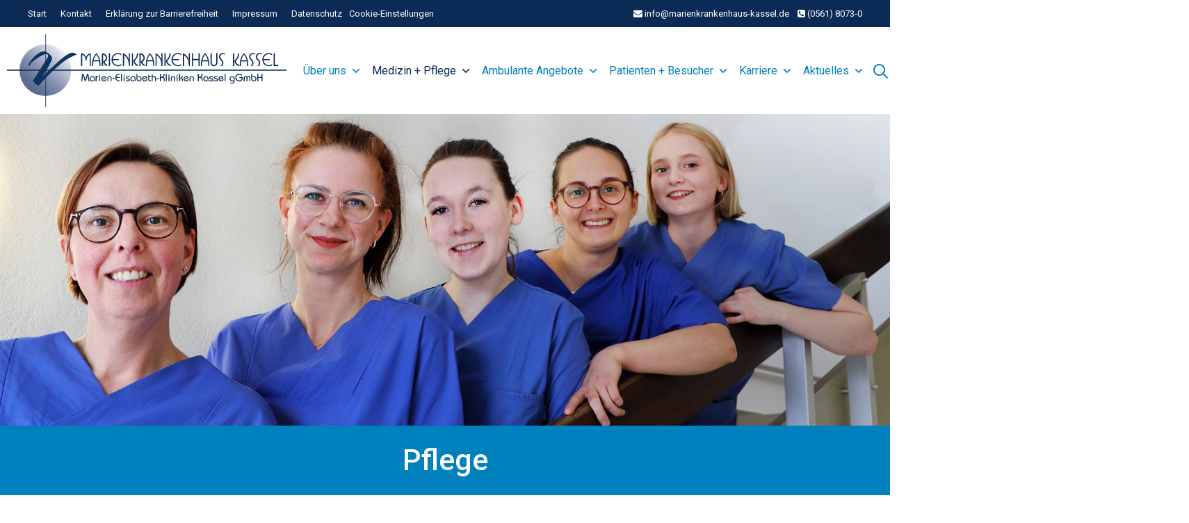

--- FILE ---
content_type: text/html; charset=UTF-8
request_url: https://marienkrankenhaus-kassel.de/kliniken-zentren/pflege/
body_size: 31441
content:
<!DOCTYPE html><html lang="de"><head> <meta charset="UTF-8"> <meta name='robots' content='index, follow, max-image-preview:large, max-snippet:-1, max-video-preview:-1'/> <style>img:is([sizes="auto" i], [sizes^="auto," i]) { contain-intrinsic-size: 3000px 1500px }</style> <meta name="viewport" content="width=device-width, initial-scale=1">  <title>Pflege - Marienkrankenhaus Kassel</title> <link rel="canonical" href="https://marienkrankenhaus-kassel.de/kliniken-zentren/pflege/"/> <meta property="og:locale" content="de_DE"/> <meta property="og:type" content="article"/> <meta property="og:title" content="Pflege - Marienkrankenhaus Kassel"/> <meta property="og:url" content="https://marienkrankenhaus-kassel.de/kliniken-zentren/pflege/"/> <meta property="og:site_name" content="Marienkrankenhaus Kassel"/> <meta property="article:modified_time" content="2024-03-11T15:59:57+00:00"/> <meta property="og:image" content="https://marienkrankenhaus-kassel.de/wp-content/uploads/2024/03/Header-Pflege-21.jpg"/> <meta property="og:image:width" content="1942"/> <meta property="og:image:height" content="680"/> <meta property="og:image:type" content="image/jpeg"/> <meta name="twitter:card" content="summary_large_image"/> <meta name="twitter:label1" content="Geschätzte Lesezeit"/> <meta name="twitter:data1" content="4 Minuten"/> <script type="application/ld+json" class="yoast-schema-graph">{"@context":"https://schema.org","@graph":[{"@type":"WebPage","@id":"https://marienkrankenhaus-kassel.de/kliniken-zentren/pflege/","url":"https://marienkrankenhaus-kassel.de/kliniken-zentren/pflege/","name":"Pflege - Marienkrankenhaus Kassel","isPartOf":{"@id":"https://marienkrankenhaus-kassel.de/#website"},"primaryImageOfPage":{"@id":"https://marienkrankenhaus-kassel.de/kliniken-zentren/pflege/#primaryimage"},"image":{"@id":"https://marienkrankenhaus-kassel.de/kliniken-zentren/pflege/#primaryimage"},"thumbnailUrl":"https://marienkrankenhaus-kassel.de/wp-content/uploads/2024/03/Header-Pflege-21.jpg","datePublished":"2021-04-01T08:43:56+00:00","dateModified":"2024-03-11T15:59:57+00:00","breadcrumb":{"@id":"https://marienkrankenhaus-kassel.de/kliniken-zentren/pflege/#breadcrumb"},"inLanguage":"de","potentialAction":[{"@type":"ReadAction","target":["https://marienkrankenhaus-kassel.de/kliniken-zentren/pflege/"]}]},{"@type":"ImageObject","inLanguage":"de","@id":"https://marienkrankenhaus-kassel.de/kliniken-zentren/pflege/#primaryimage","url":"https://marienkrankenhaus-kassel.de/wp-content/uploads/2024/03/Header-Pflege-21.jpg","contentUrl":"https://marienkrankenhaus-kassel.de/wp-content/uploads/2024/03/Header-Pflege-21.jpg","width":1942,"height":680,"caption":"Pflege im MKH"},{"@type":"BreadcrumbList","@id":"https://marienkrankenhaus-kassel.de/kliniken-zentren/pflege/#breadcrumb","itemListElement":[{"@type":"ListItem","position":1,"name":"Startseite","item":"https://marienkrankenhaus-kassel.de/"},{"@type":"ListItem","position":2,"name":"Medizin + Pflege","item":"https://marienkrankenhaus-kassel.de/kliniken-zentren/"},{"@type":"ListItem","position":3,"name":"Pflege"}]},{"@type":"WebSite","@id":"https://marienkrankenhaus-kassel.de/#website","url":"https://marienkrankenhaus-kassel.de/","name":"Marienkrankenhaus Kassel","description":"","publisher":{"@id":"https://marienkrankenhaus-kassel.de/#organization"},"potentialAction":[{"@type":"SearchAction","target":{"@type":"EntryPoint","urlTemplate":"https://marienkrankenhaus-kassel.de/?s={search_term_string}"},"query-input":{"@type":"PropertyValueSpecification","valueRequired":true,"valueName":"search_term_string"}}],"inLanguage":"de"},{"@type":"Organization","@id":"https://marienkrankenhaus-kassel.de/#organization","name":"Marienkrankenhaus Kassel gGmbH","url":"https://marienkrankenhaus-kassel.de/","logo":{"@type":"ImageObject","inLanguage":"de","@id":"https://marienkrankenhaus-kassel.de/#/schema/logo/image/","url":"https://marienkrankenhaus-kassel.de/wp-content/uploads/2021/04/logo-mkk-kassel.svg","contentUrl":"https://marienkrankenhaus-kassel.de/wp-content/uploads/2021/04/logo-mkk-kassel.svg","width":318,"height":94,"caption":"Marienkrankenhaus Kassel gGmbH"},"image":{"@id":"https://marienkrankenhaus-kassel.de/#/schema/logo/image/"}}]}</script> <link rel="alternate" type="application/rss+xml" title="Marienkrankenhaus Kassel &raquo; Feed" href="https://marienkrankenhaus-kassel.de/feed/"/><link rel="alternate" type="application/rss+xml" title="Marienkrankenhaus Kassel &raquo; Kommentar-Feed" href="https://marienkrankenhaus-kassel.de/comments/feed/"/><link rel='stylesheet' id='generate-fonts-css' href='https://marienkrankenhaus-kassel.de/wp-content/uploads/fonts/b61f2dff1a2a1ff9eac31597ec10405a/font.css?v=1738588556' media='all'/><link rel='stylesheet' id='wp-block-library-css' href='https://marienkrankenhaus-kassel.de/wp-includes/css/dist/block-library/style.min.css?ver=6.8.3' media='all'/><style id='classic-theme-styles-inline-css'>/*! This file is auto-generated */.wp-block-button__link{color:#fff;background-color:#32373c;border-radius:9999px;box-shadow:none;text-decoration:none;padding:calc(.667em + 2px) calc(1.333em + 2px);font-size:1.125em}.wp-block-file__button{background:#32373c;color:#fff;text-decoration:none}</style><style id='safe-svg-svg-icon-style-inline-css'>.safe-svg-cover{text-align:center}.safe-svg-cover .safe-svg-inside{display:inline-block;max-width:100%}.safe-svg-cover svg{fill:currentColor;height:100%;max-height:100%;max-width:100%;width:100%}</style><style id='global-styles-inline-css'>:root{--wp--preset--aspect-ratio--square: 1;--wp--preset--aspect-ratio--4-3: 4/3;--wp--preset--aspect-ratio--3-4: 3/4;--wp--preset--aspect-ratio--3-2: 3/2;--wp--preset--aspect-ratio--2-3: 2/3;--wp--preset--aspect-ratio--16-9: 16/9;--wp--preset--aspect-ratio--9-16: 9/16;--wp--preset--color--black: #000000;--wp--preset--color--cyan-bluish-gray: #abb8c3;--wp--preset--color--white: #ffffff;--wp--preset--color--pale-pink: #f78da7;--wp--preset--color--vivid-red: #cf2e2e;--wp--preset--color--luminous-vivid-orange: #ff6900;--wp--preset--color--luminous-vivid-amber: #fcb900;--wp--preset--color--light-green-cyan: #7bdcb5;--wp--preset--color--vivid-green-cyan: #00d084;--wp--preset--color--pale-cyan-blue: #8ed1fc;--wp--preset--color--vivid-cyan-blue: #0693e3;--wp--preset--color--vivid-purple: #9b51e0;--wp--preset--color--contrast: var(--contrast);--wp--preset--color--contrast-2: var(--contrast-2);--wp--preset--color--contrast-3: var(--contrast-3);--wp--preset--color--base: var(--base);--wp--preset--color--base-2: var(--base-2);--wp--preset--color--base-3: var(--base-3);--wp--preset--color--accent: var(--accent);--wp--preset--gradient--vivid-cyan-blue-to-vivid-purple: linear-gradient(135deg,rgba(6,147,227,1) 0%,rgb(155,81,224) 100%);--wp--preset--gradient--light-green-cyan-to-vivid-green-cyan: linear-gradient(135deg,rgb(122,220,180) 0%,rgb(0,208,130) 100%);--wp--preset--gradient--luminous-vivid-amber-to-luminous-vivid-orange: linear-gradient(135deg,rgba(252,185,0,1) 0%,rgba(255,105,0,1) 100%);--wp--preset--gradient--luminous-vivid-orange-to-vivid-red: linear-gradient(135deg,rgba(255,105,0,1) 0%,rgb(207,46,46) 100%);--wp--preset--gradient--very-light-gray-to-cyan-bluish-gray: linear-gradient(135deg,rgb(238,238,238) 0%,rgb(169,184,195) 100%);--wp--preset--gradient--cool-to-warm-spectrum: linear-gradient(135deg,rgb(74,234,220) 0%,rgb(151,120,209) 20%,rgb(207,42,186) 40%,rgb(238,44,130) 60%,rgb(251,105,98) 80%,rgb(254,248,76) 100%);--wp--preset--gradient--blush-light-purple: linear-gradient(135deg,rgb(255,206,236) 0%,rgb(152,150,240) 100%);--wp--preset--gradient--blush-bordeaux: linear-gradient(135deg,rgb(254,205,165) 0%,rgb(254,45,45) 50%,rgb(107,0,62) 100%);--wp--preset--gradient--luminous-dusk: linear-gradient(135deg,rgb(255,203,112) 0%,rgb(199,81,192) 50%,rgb(65,88,208) 100%);--wp--preset--gradient--pale-ocean: linear-gradient(135deg,rgb(255,245,203) 0%,rgb(182,227,212) 50%,rgb(51,167,181) 100%);--wp--preset--gradient--electric-grass: linear-gradient(135deg,rgb(202,248,128) 0%,rgb(113,206,126) 100%);--wp--preset--gradient--midnight: linear-gradient(135deg,rgb(2,3,129) 0%,rgb(40,116,252) 100%);--wp--preset--font-size--small: 13px;--wp--preset--font-size--medium: 20px;--wp--preset--font-size--large: 36px;--wp--preset--font-size--x-large: 42px;--wp--preset--spacing--20: 0.44rem;--wp--preset--spacing--30: 0.67rem;--wp--preset--spacing--40: 1rem;--wp--preset--spacing--50: 1.5rem;--wp--preset--spacing--60: 2.25rem;--wp--preset--spacing--70: 3.38rem;--wp--preset--spacing--80: 5.06rem;--wp--preset--shadow--natural: 6px 6px 9px rgba(0, 0, 0, 0.2);--wp--preset--shadow--deep: 12px 12px 50px rgba(0, 0, 0, 0.4);--wp--preset--shadow--sharp: 6px 6px 0px rgba(0, 0, 0, 0.2);--wp--preset--shadow--outlined: 6px 6px 0px -3px rgba(255, 255, 255, 1), 6px 6px rgba(0, 0, 0, 1);--wp--preset--shadow--crisp: 6px 6px 0px rgba(0, 0, 0, 1);}:where(.is-layout-flex){gap: 0.5em;}:where(.is-layout-grid){gap: 0.5em;}body .is-layout-flex{display: flex;}.is-layout-flex{flex-wrap: wrap;align-items: center;}.is-layout-flex > :is(*, div){margin: 0;}body .is-layout-grid{display: grid;}.is-layout-grid > :is(*, div){margin: 0;}:where(.wp-block-columns.is-layout-flex){gap: 2em;}:where(.wp-block-columns.is-layout-grid){gap: 2em;}:where(.wp-block-post-template.is-layout-flex){gap: 1.25em;}:where(.wp-block-post-template.is-layout-grid){gap: 1.25em;}.has-black-color{color: var(--wp--preset--color--black) !important;}.has-cyan-bluish-gray-color{color: var(--wp--preset--color--cyan-bluish-gray) !important;}.has-white-color{color: var(--wp--preset--color--white) !important;}.has-pale-pink-color{color: var(--wp--preset--color--pale-pink) !important;}.has-vivid-red-color{color: var(--wp--preset--color--vivid-red) !important;}.has-luminous-vivid-orange-color{color: var(--wp--preset--color--luminous-vivid-orange) !important;}.has-luminous-vivid-amber-color{color: var(--wp--preset--color--luminous-vivid-amber) !important;}.has-light-green-cyan-color{color: var(--wp--preset--color--light-green-cyan) !important;}.has-vivid-green-cyan-color{color: var(--wp--preset--color--vivid-green-cyan) !important;}.has-pale-cyan-blue-color{color: var(--wp--preset--color--pale-cyan-blue) !important;}.has-vivid-cyan-blue-color{color: var(--wp--preset--color--vivid-cyan-blue) !important;}.has-vivid-purple-color{color: var(--wp--preset--color--vivid-purple) !important;}.has-black-background-color{background-color: var(--wp--preset--color--black) !important;}.has-cyan-bluish-gray-background-color{background-color: var(--wp--preset--color--cyan-bluish-gray) !important;}.has-white-background-color{background-color: var(--wp--preset--color--white) !important;}.has-pale-pink-background-color{background-color: var(--wp--preset--color--pale-pink) !important;}.has-vivid-red-background-color{background-color: var(--wp--preset--color--vivid-red) !important;}.has-luminous-vivid-orange-background-color{background-color: var(--wp--preset--color--luminous-vivid-orange) !important;}.has-luminous-vivid-amber-background-color{background-color: var(--wp--preset--color--luminous-vivid-amber) !important;}.has-light-green-cyan-background-color{background-color: var(--wp--preset--color--light-green-cyan) !important;}.has-vivid-green-cyan-background-color{background-color: var(--wp--preset--color--vivid-green-cyan) !important;}.has-pale-cyan-blue-background-color{background-color: var(--wp--preset--color--pale-cyan-blue) !important;}.has-vivid-cyan-blue-background-color{background-color: var(--wp--preset--color--vivid-cyan-blue) !important;}.has-vivid-purple-background-color{background-color: var(--wp--preset--color--vivid-purple) !important;}.has-black-border-color{border-color: var(--wp--preset--color--black) !important;}.has-cyan-bluish-gray-border-color{border-color: var(--wp--preset--color--cyan-bluish-gray) !important;}.has-white-border-color{border-color: var(--wp--preset--color--white) !important;}.has-pale-pink-border-color{border-color: var(--wp--preset--color--pale-pink) !important;}.has-vivid-red-border-color{border-color: var(--wp--preset--color--vivid-red) !important;}.has-luminous-vivid-orange-border-color{border-color: var(--wp--preset--color--luminous-vivid-orange) !important;}.has-luminous-vivid-amber-border-color{border-color: var(--wp--preset--color--luminous-vivid-amber) !important;}.has-light-green-cyan-border-color{border-color: var(--wp--preset--color--light-green-cyan) !important;}.has-vivid-green-cyan-border-color{border-color: var(--wp--preset--color--vivid-green-cyan) !important;}.has-pale-cyan-blue-border-color{border-color: var(--wp--preset--color--pale-cyan-blue) !important;}.has-vivid-cyan-blue-border-color{border-color: var(--wp--preset--color--vivid-cyan-blue) !important;}.has-vivid-purple-border-color{border-color: var(--wp--preset--color--vivid-purple) !important;}.has-vivid-cyan-blue-to-vivid-purple-gradient-background{background: var(--wp--preset--gradient--vivid-cyan-blue-to-vivid-purple) !important;}.has-light-green-cyan-to-vivid-green-cyan-gradient-background{background: var(--wp--preset--gradient--light-green-cyan-to-vivid-green-cyan) !important;}.has-luminous-vivid-amber-to-luminous-vivid-orange-gradient-background{background: var(--wp--preset--gradient--luminous-vivid-amber-to-luminous-vivid-orange) !important;}.has-luminous-vivid-orange-to-vivid-red-gradient-background{background: var(--wp--preset--gradient--luminous-vivid-orange-to-vivid-red) !important;}.has-very-light-gray-to-cyan-bluish-gray-gradient-background{background: var(--wp--preset--gradient--very-light-gray-to-cyan-bluish-gray) !important;}.has-cool-to-warm-spectrum-gradient-background{background: var(--wp--preset--gradient--cool-to-warm-spectrum) !important;}.has-blush-light-purple-gradient-background{background: var(--wp--preset--gradient--blush-light-purple) !important;}.has-blush-bordeaux-gradient-background{background: var(--wp--preset--gradient--blush-bordeaux) !important;}.has-luminous-dusk-gradient-background{background: var(--wp--preset--gradient--luminous-dusk) !important;}.has-pale-ocean-gradient-background{background: var(--wp--preset--gradient--pale-ocean) !important;}.has-electric-grass-gradient-background{background: var(--wp--preset--gradient--electric-grass) !important;}.has-midnight-gradient-background{background: var(--wp--preset--gradient--midnight) !important;}.has-small-font-size{font-size: var(--wp--preset--font-size--small) !important;}.has-medium-font-size{font-size: var(--wp--preset--font-size--medium) !important;}.has-large-font-size{font-size: var(--wp--preset--font-size--large) !important;}.has-x-large-font-size{font-size: var(--wp--preset--font-size--x-large) !important;}:where(.wp-block-post-template.is-layout-flex){gap: 1.25em;}:where(.wp-block-post-template.is-layout-grid){gap: 1.25em;}:where(.wp-block-columns.is-layout-flex){gap: 2em;}:where(.wp-block-columns.is-layout-grid){gap: 2em;}:root :where(.wp-block-pullquote){font-size: 1.5em;line-height: 1.6;}</style><link rel='stylesheet' id='contact-form-7-css' href='https://marienkrankenhaus-kassel.de/wp-content/plugins/contact-form-7/includes/css/styles.css?ver=6.1' media='all'/><link rel='stylesheet' id='wpdm-fonticon-css' href='https://marienkrankenhaus-kassel.de/wp-content/plugins/download-manager/assets/wpdm-iconfont/css/wpdm-icons.css?ver=6.8.3' media='all'/><link rel='stylesheet' id='wpdm-front-css' href='https://marienkrankenhaus-kassel.de/wp-content/plugins/download-manager/assets/css/front.min.css?ver=6.8.3' media='all'/><link rel='stylesheet' id='fastgallery-vc-main-style-css' href='https://marienkrankenhaus-kassel.de/wp-content/plugins/fastgallery_vc/assets/css/style.css?ver=6.8.3' media='all'/><link rel='stylesheet' id='my_stylesheet-css' href='https://marienkrankenhaus-kassel.de/wp-content/plugins/mybyte-media/fonts/fontawesome.css?ver=6.8.3' media='all'/><link rel='stylesheet' id='wp-job-manager-job-listings-css' href='https://marienkrankenhaus-kassel.de/wp-content/plugins/wp-job-manager/assets/dist/css/job-listings.css?ver=598383a28ac5f9f156e4' media='all'/><link rel='stylesheet' id='megamenu-css' href='https://marienkrankenhaus-kassel.de/wp-content/uploads/maxmegamenu/style.css?ver=ff5c10' media='all'/><link rel='stylesheet' id='dashicons-css' href='https://marienkrankenhaus-kassel.de/wp-includes/css/dashicons.min.css?ver=6.8.3' media='all'/><link rel='stylesheet' id='parent-style-css' href='https://marienkrankenhaus-kassel.de/wp-content/themes/generatepress/style.css?ver=6.8.3' media='all'/><link rel='stylesheet' id='generate-style-css' href='https://marienkrankenhaus-kassel.de/wp-content/themes/generatepress/assets/css/all.min.css?ver=3.6.1' media='all'/><style id='generate-style-inline-css'>@media (max-width: 0px){.main-navigation .menu-toggle,.main-navigation .mobile-bar-items,.sidebar-nav-mobile:not(#sticky-placeholder){display:block;}.main-navigation ul,.gen-sidebar-nav{display:none;}[class*="nav-float-"] .site-header .inside-header > *{float:none;clear:both;}}.dynamic-author-image-rounded{border-radius:100%;}.dynamic-featured-image, .dynamic-author-image{vertical-align:middle;}.one-container.blog .dynamic-content-template:not(:last-child), .one-container.archive .dynamic-content-template:not(:last-child){padding-bottom:0px;}.dynamic-entry-excerpt > p:last-child{margin-bottom:0px;}.page-hero{background-color:rgba(11,42,85,0.24);background-image:url(https://marienkrankenhaus-kassel.de/wp-content/uploads/2024/03/Header-Pflege-21.jpg);background-size:cover;background-position:center top;background-repeat:no-repeat;color:#ffffff;padding-top:15%;padding-right:5%;padding-bottom:20%;padding-left:5%;text-align:center;box-sizing:border-box;}.page-hero h1, .page-hero h2, .page-hero h3, .page-hero h4, .page-hero h5, .page-hero h6{color:#ffffff;}.inside-page-hero > *:last-child{margin-bottom:0px;}.page-hero a, .page-hero a:visited{color:#ffffff;}.page-hero time.updated{display:none;}.page-hero a:hover{color:#ffffff;}@media (max-width:768px){.page-hero{padding-top:30%;padding-right:5%;padding-bottom:30%;padding-left:5%;}}</style><link rel='stylesheet' id='generate-font-icons-css' href='https://marienkrankenhaus-kassel.de/wp-content/themes/generatepress/assets/css/components/font-icons.min.css?ver=3.6.1' media='all'/><link rel='stylesheet' id='borlabs-cookie-css' href='https://marienkrankenhaus-kassel.de/wp-content/cache/borlabs-cookie/borlabs-cookie_1_de.css?ver=2.3.6-30' media='all'/><style id='wp-typography-custom-inline-css'>sub, sup{font-size: 75%;line-height: 100%}sup{vertical-align: 60%}sub{vertical-align: -10%}.amp{font-family: Baskerville, "Goudy Old Style", Palatino, "Book Antiqua", "Warnock Pro", serif;font-size: 1.1em;font-style: italic;font-weight: normal;line-height: 1em}.caps{font-size: 90%}.dquo{margin-left: -0.4em}.quo{margin-left: -0.2em}.pull-single{margin-left: -0.15em}.push-single{margin-right: 0.15em}.pull-double{margin-left: -0.38em}.push-double{margin-right: 0.38em}</style><style id='wp-typography-safari-font-workaround-inline-css'>body {-webkit-font-feature-settings: "liga";font-feature-settings: "liga";-ms-font-feature-settings: normal;}</style><link rel='stylesheet' id='js_composer_front-css' href='https://marienkrankenhaus-kassel.de/wp-content/plugins/js_composer/assets/css/js_composer.min.css?ver=8.5' media='all'/><link rel='stylesheet' id='generatepress-dynamic-css' href='https://marienkrankenhaus-kassel.de/wp-content/uploads/generatepress/style.min.css?ver=1764641240' media='all'/><link rel='stylesheet' id='generate-child-css' href='https://marienkrankenhaus-kassel.de/wp-content/themes/sempercon/style.css?ver=1614779523' media='all'/><link rel='stylesheet' id='generate-blog-images-css' href='https://marienkrankenhaus-kassel.de/wp-content/plugins/gp-premium/blog/functions/css/featured-images.min.css?ver=2.5.5' media='all'/><link rel='stylesheet' id='generate-sticky-css' href='https://marienkrankenhaus-kassel.de/wp-content/plugins/gp-premium/menu-plus/functions/css/sticky.min.css?ver=2.5.5' media='all'/><link rel='stylesheet' id='generate-navigation-branding-css' href='https://marienkrankenhaus-kassel.de/wp-content/plugins/gp-premium/menu-plus/functions/css/navigation-branding.min.css?ver=2.5.5' media='all'/><style id='generate-navigation-branding-inline-css'>@media (max-width: 0px){.site-header, #site-navigation, #sticky-navigation{display:none !important;opacity:0.0;}#mobile-header{display:block !important;width:100% !important;}#mobile-header .main-nav > ul{display:none;}#mobile-header.toggled .main-nav > ul, #mobile-header .menu-toggle, #mobile-header .mobile-bar-items{display:block;}#mobile-header .main-nav{-ms-flex:0 0 100%;flex:0 0 100%;-webkit-box-ordinal-group:5;-ms-flex-order:4;order:4;}}.navigation-branding img, .site-logo.mobile-header-logo img{height:60px;width:auto;}.navigation-branding .main-title{line-height:60px;}@media (max-width: 1325px){#site-navigation .navigation-branding, #sticky-navigation .navigation-branding{margin-left:10px;}}@media (max-width: 0px){.main-navigation:not(.slideout-navigation) .main-nav{-ms-flex:0 0 100%;flex:0 0 100%;}.main-navigation:not(.slideout-navigation) .inside-navigation{-ms-flex-wrap:wrap;flex-wrap:wrap;display:-webkit-box;display:-ms-flexbox;display:flex;}.nav-aligned-center .navigation-branding, .nav-aligned-left .navigation-branding{margin-right:auto;}.nav-aligned-center .main-navigation.has-branding:not(.slideout-navigation) .inside-navigation .main-nav,.nav-aligned-center .main-navigation.has-sticky-branding.navigation-stick .inside-navigation .main-nav,.nav-aligned-left .main-navigation.has-branding:not(.slideout-navigation) .inside-navigation .main-nav,.nav-aligned-left .main-navigation.has-sticky-branding.navigation-stick .inside-navigation .main-nav{margin-right:0px;}}</style><link rel='stylesheet' id='mybytemedia-css' href='https://marienkrankenhaus-kassel.de/wp-content/themes/sempercon/style-mbm.css?id=1768710029&#038;ver=6.8.3' media='all'/><script src="https://marienkrankenhaus-kassel.de/wp-includes/js/jquery/jquery.min.js?ver=3.7.1" id="jquery-core-js"></script><script src="https://marienkrankenhaus-kassel.de/wp-includes/js/jquery/jquery-migrate.min.js?ver=3.4.1" id="jquery-migrate-js"></script><script id="file_uploads_nfpluginsettings-js-extra">
var params = {"clearLogRestUrl":"https:\/\/marienkrankenhaus-kassel.de\/wp-json\/nf-file-uploads\/debug-log\/delete-all","clearLogButtonId":"file_uploads_clear_debug_logger","downloadLogRestUrl":"https:\/\/marienkrankenhaus-kassel.de\/wp-json\/nf-file-uploads\/debug-log\/get-all","downloadLogButtonId":"file_uploads_download_debug_logger"};
</script><script src="https://marienkrankenhaus-kassel.de/wp-content/plugins/ninja-forms-uploads/assets/js/nfpluginsettings.js?ver=3.3.22" id="file_uploads_nfpluginsettings-js"></script><script src="https://marienkrankenhaus-kassel.de/wp-content/plugins/download-manager/assets/js/wpdm.min.js?ver=6.8.3" id="wpdm-frontend-js-js"></script><script id="wpdm-frontjs-js-extra">
var wpdm_url = {"home":"https:\/\/marienkrankenhaus-kassel.de\/","site":"https:\/\/marienkrankenhaus-kassel.de\/","ajax":"https:\/\/marienkrankenhaus-kassel.de\/wp-admin\/admin-ajax.php"};
var wpdm_js = {"spinner":"<i class=\"wpdm-icon wpdm-sun wpdm-spin\"><\/i>","client_id":"9e876206171eac23504a6299f4bc767e"};
var wpdm_strings = {"pass_var":"Password Verified!","pass_var_q":"Bitte klicke auf den folgenden Button, um den Download zu starten.","start_dl":"Download starten"};
</script><script src="https://marienkrankenhaus-kassel.de/wp-content/plugins/download-manager/assets/js/front.min.js?ver=3.3.19" id="wpdm-frontjs-js"></script><script id="borlabs-cookie-prioritize-js-extra">
var borlabsCookiePrioritized = {"domain":"marienkrankenhaus-kassel.de","path":"\/","version":"1","bots":"1","optInJS":{"statistics":{"matomo":"[base64]"}}};
</script><script src="https://marienkrankenhaus-kassel.de/wp-content/plugins/borlabs-cookie/assets/javascript/borlabs-cookie-prioritize.min.js?ver=2.3.6" id="borlabs-cookie-prioritize-js"></script><script></script><link rel="https://api.w.org/" href="https://marienkrankenhaus-kassel.de/wp-json/"/><link rel="alternate" title="JSON" type="application/json" href="https://marienkrankenhaus-kassel.de/wp-json/wp/v2/pages/412"/><link rel="EditURI" type="application/rsd+xml" title="RSD" href="https://marienkrankenhaus-kassel.de/xmlrpc.php?rsd"/><meta name="generator" content="WordPress 6.8.3"/><link rel='shortlink' href='https://marienkrankenhaus-kassel.de/?p=412'/><link rel="alternate" title="oEmbed (JSON)" type="application/json+oembed" href="https://marienkrankenhaus-kassel.de/wp-json/oembed/1.0/embed?url=https%3A%2F%2Fmarienkrankenhaus-kassel.de%2Fkliniken-zentren%2Fpflege%2F"/><link rel="alternate" title="oEmbed (XML)" type="text/xml+oembed" href="https://marienkrankenhaus-kassel.de/wp-json/oembed/1.0/embed?url=https%3A%2F%2Fmarienkrankenhaus-kassel.de%2Fkliniken-zentren%2Fpflege%2F&#038;format=xml"/><script>function updateLayout() {
  jQuery('.left').each(function(index) {
    var $left = jQuery(this);
    var $right = $left.siblings('.right').first();

    if (jQuery(window).width() < 990) {
      $right.insertAfter($left);
    } else {
      $right.insertBefore($left);
    }
  });
}

jQuery(function($) {
  updateLayout();
  $(window).on('resize', updateLayout);
});


function iframeResize() {
    var height = jQuery('body').outerHeight();
    parent.postMessage("resize::"+height,"*");
  }

  jQuery(document).ready(function() {
    if ( jQuery( ".page-id-4812" ).length ) {
    setInterval(iframeResize, 500);
    }
  });


jQuery( document ).ready(function() {
  
  
   jQuery('#mega-menu-226-999').insertBefore('#mega-menu-226-0');
  jQuery('#custom_html-4 .borlabs-cookie-preference').insertAfter('.menu-item-53');
  
if ( jQuery( ".headerstellenanzeigen" ).length ) { var width = jQuery(document).width(); jQuery('.headerstellenanzeigen img').css('width', ''+width+'px'); }
  
  
if ( jQuery( ".vc_row-has-fill" ).length ) {
if(jQuery('.vc_row-has-fill').css('margin-top') == "-80px") {
var headerhoehe = jQuery( '.vc_row-has-fill' ).height();
var	headerhoehe = headerhoehe + 20;
jQuery("#breadcrumbs").css("position", "absolute");
jQuery("#breadcrumbs").css("padding-top", ""+headerhoehe+"px");
  jQuery("#breadcrumbs").css("z-index", "auto");
jQuery(".vc_row:nth-child(3)").css("padding-top", "50px");
}
}
  
    
  setTimeout(function() {
    jQuery (".job_listings li a").attr({"target" : "_new"});
      }, 1500);

    jQuery( "#start1" ).click(function() {
  window.location.href = "https://marienkrankenhaus-kassel.de/kliniken-zentren/";
});

  jQuery( "#start2" ).click(function() {
  window.location.href = "https://marienkrankenhaus-kassel.de/patienten-besucher/";
});

  jQuery( "#start3" ).click(function() {
  window.location.href = "https://marienkrankenhaus-kassel.de/karriere-mitarbeit/";
});

  

  jQuery( "#start4" ).click(function() {
  window.location.href = "https://marienkrankenhaus-kassel.de/aktuelles-veranstaltungen/";
});

  

/* Job Sharer */ 
var xurl      = window.location.href;
var title = jQuery( ".beitragsname" ).text();
  
   jQuery("#whatsapp a").attr("href", "https://api.whatsapp.com/send?text="+title+"%20gesucht: "+xurl+"");
   jQuery("#facebook a").attr("href", "https://www.facebook.com/sharer.php?u="+xurl+"");

  
  if ( jQuery( "#twitter" ).length ) {
   jQuery("#twitter a").attr("href", "https://twitter.com/share?url="+xurl+"&text="+title+"%20gesucht");
  }
  
  if ( jQuery( "#xing" ).length ) {
   jQuery("#xing a").attr("href", "https://www.xing.com/spi/shares/new?op=share;url="+xurl+"");
  }
  
  if ( jQuery( "#linkedin" ).length ) {
   jQuery("#linkedin a").attr("href", "https://www.linkedin.com/shareArticle?&mini=true&ro=false&trk=bookmarklet&url="+xurl+"");
  }

  if ( jQuery( "#mail" ).length ) {
   jQuery("#mail a").attr("href", "mailto:?subject=Stellenempfehlung: "+title+"&body=Folgende%20Stellenanzeige%20empfehle%20ich%20Ihnen:%0A"+xurl+"");
  }

 /* Job Sharer Ende */ 
  
  if (jQuery(".sidebar_kontakt").length)
{
   jQuery(".sidebar_kontakt").parent('.vc_row').addClass( "before_sidebar" );
}

  
if (jQuery(".inside-page-hero").length)
{
  jQuery( ".inside-page-hero" ).insertAfter( ".page-hero" );
  jQuery( "#breadcrumbs" ).insertBefore( ".entry-content" );
  jQuery( ".inside-page-hero" ).animate({
    opacity: 1,
  }, 600);
}

jQuery( ".job_application" ).insertBefore( "#bewerben" );
jQuery( ".application_button" ).click(function() {
jQuery(".nf-form-wrap").toggle();
});
  
jQuery("#bewirb-dich-button").click(function() {
  jQuery("#jetzt-bewerben-formular").toggle();
});


});


(function () {
  'use strict';

  function wire(root) {
    root.querySelectorAll('.w3eden .link-template-default.card').forEach(function (card) {
      // Paket-Titel (Button)
      var title = card.querySelector('h3.package-title a');
      // Versteckter echter Download-Link (DM legt data-downloadurl oder href an)
      var dl    = card.querySelector('a.wpdm-download-link, a.btn-link[data-downloadurl]');
      if (!title || !dl) return;

      var url = dl.getAttribute('data-downloadurl') || dl.getAttribute('href');
      if (!url || url === '#') return;

      // nur einmal setzen
      if (title.dataset.direct === '1') return;

      title.setAttribute('href', url);
      title.setAttribute('rel', 'noopener noreferrer');
      // optional: in neuem Tab öffnen – bei Bedarf weglassen
      title.setAttribute('target', '_blank');

      // als "verdrahtet" markieren
      title.dataset.direct = '1';
    });
  }

  document.addEventListener('DOMContentLoaded', function () {
    // Nur arbeiten, wenn Download-Manager Elemente vorhanden sind
    if (!document.querySelector('.w3eden')) return;

    // Initial
    wire(document);

    // Für dynamisch nachgeladene Inhalte (Tabs/Accordion/Pagination)
    var mo = new MutationObserver(function (muts) {
      muts.forEach(function (m) {
        m.addedNodes.forEach(function (n) {
          if (!(n instanceof Element)) return;
          if (n.matches('.w3eden, .w3eden *')) wire(n);
        });
      });
    });
    mo.observe(document.body, { childList: true, subtree: true });

    // Sicherheitsnetz: Falls ein Card-Title noch nicht „wired“ ist, beim Klick reparieren
    document.addEventListener('click', function (e) {
      var a = e.target.closest('.w3eden .link-template-default.card h3.package-title a');
      if (!a || a.dataset.direct === '1') return;

      var card = a.closest('.link-template-default.card');
      var dl   = card && card.querySelector('a.wpdm-download-link, a.btn-link[data-downloadurl]');
      var url  = dl && (dl.getAttribute('data-downloadurl') || dl.getAttribute('href'));
      if (url && url !== '#') {
        a.href = url;
        a.dataset.direct = '1';
      }
    }, true);
  });
})();










</script><meta name='apple-mobile-web-app-capable' content='yes'><meta name='mobile-web-app-capable' content='yes'><meta name='theme-color' content='#0081be'><style> a[href*='?wpdmdl='], a[href*='/download/'] { display:inline-block; background-color:#0b2a55; color:#fff !important; font-weight:400; padding:12px 20px 12px 40px; /* Platz für Icon links */ border-radius:6px; text-decoration:none !important; line-height:1.2; transition:background-color .2s ease; position: relative; font-size: 16px } a[href*='?wpdmdl=']:hover, a[href*='/download/']:hover { background-color:#0081be; color:#fff !important; } /* FontAwesome PDF Icon */ a[href*='?wpdmdl=']::before, a[href*='/download/']::before { content: '\f1c1'; /* PDF Symbol */ font-family: 'FontAwesome'; font-weight: 700; /* notwendig bei FA5 */ position: absolute; left: 12px; top: 50%; transform: translateY(-50%); } </style><style>.recentcomments a{display:inline !important;padding:0 !important;margin:0 !important;}</style><meta name="generator" content="Powered by WPBakery Page Builder - drag and drop page builder for WordPress."/><link rel="icon" href="https://marienkrankenhaus-kassel.de/wp-content/uploads/2021/03/cropped-logo_kassel-1-32x32.jpg" sizes="32x32"/><link rel="icon" href="https://marienkrankenhaus-kassel.de/wp-content/uploads/2021/03/cropped-logo_kassel-1-192x192.jpg" sizes="192x192"/><link rel="apple-touch-icon" href="https://marienkrankenhaus-kassel.de/wp-content/uploads/2021/03/cropped-logo_kassel-1-180x180.jpg"/><meta name="msapplication-TileImage" content="https://marienkrankenhaus-kassel.de/wp-content/uploads/2021/03/cropped-logo_kassel-1-270x270.jpg"/><style type="text/css" data-type="vc_shortcodes-custom-css">.vc_custom_1629453783473{background-color: #f0f0f0 !important;}.vc_custom_1629453794433{background-color: #f0f0f0 !important;}.vc_custom_1629452853572{margin-top: 0px !important;margin-right: 0px !important;margin-bottom: 0px !important;margin-left: 0px !important;padding-top: 0px !important;padding-right: 0px !important;padding-bottom: 0px !important;padding-left: 0px !important;background-position: center !important;background-repeat: no-repeat !important;background-size: contain !important;}.vc_custom_1629446204681{padding-top: 10px !important;padding-right: 10px !important;padding-bottom: 10px !important;padding-left: 10px !important;background-color: #cfd8e6 !important;}.vc_custom_1629452889323{margin-top: 0px !important;margin-right: 0px !important;margin-bottom: 0px !important;margin-left: 0px !important;padding-top: 0px !important;padding-right: 0px !important;padding-bottom: 0px !important;padding-left: 0px !important;background-position: center !important;background-repeat: no-repeat !important;background-size: contain !important;}.vc_custom_1629446165606{padding-top: 10px !important;padding-right: 10px !important;padding-bottom: 10px !important;padding-left: 10px !important;background-color: #cfd8e6 !important;}.vc_custom_1710172345042{margin-top: 0px !important;margin-right: 0px !important;margin-bottom: 0px !important;margin-left: 0px !important;padding-top: 0px !important;padding-right: 0px !important;padding-bottom: 0px !important;padding-left: 0px !important;background-position: center !important;background-repeat: no-repeat !important;background-size: contain !important;}.vc_custom_1629446134586{padding-top: 10px !important;padding-right: 10px !important;padding-bottom: 10px !important;padding-left: 10px !important;background-color: #cfd8e6 !important;}.vc_custom_1629452937825{margin-top: 0px !important;margin-right: 0px !important;margin-bottom: 0px !important;margin-left: 0px !important;padding-top: 0px !important;padding-right: 0px !important;padding-bottom: 0px !important;padding-left: 0px !important;background-position: center !important;background-repeat: no-repeat !important;background-size: contain !important;}.vc_custom_1629446244189{padding-top: 10px !important;padding-right: 10px !important;padding-bottom: 10px !important;padding-left: 10px !important;background-color: #cfd8e6 !important;}.vc_custom_1710172197905{margin-top: 0px !important;margin-right: 0px !important;margin-bottom: 0px !important;margin-left: 0px !important;padding-top: 0px !important;padding-right: 0px !important;padding-bottom: 0px !important;padding-left: 0px !important;background-position: center !important;background-repeat: no-repeat !important;background-size: contain !important;}.vc_custom_1631628238256{padding-top: 10px !important;padding-right: 10px !important;padding-bottom: 10px !important;padding-left: 10px !important;background-color: #cfd8e6 !important;}.vc_custom_1710171588086{margin-top: 0px !important;margin-right: 0px !important;margin-bottom: 0px !important;margin-left: 0px !important;padding-top: 0px !important;padding-right: 0px !important;padding-bottom: 0px !important;padding-left: 0px !important;background-position: center !important;background-repeat: no-repeat !important;background-size: contain !important;}.vc_custom_1633957850866{padding-top: 10px !important;padding-right: 10px !important;padding-bottom: 10px !important;padding-left: 10px !important;background-color: #cfd8e6 !important;}</style><noscript><style> .wpb_animate_when_almost_visible { opacity: 1; }</style></noscript><meta name="generator" content="WordPress Download Manager 3.3.19"/><style type="text/css">/** Mega Menu CSS: fs **/</style> <style> /* WPDM Link Template Styles */ </style> <style> :root { --color-primary: #4a8eff; --color-primary-rgb: 74, 142, 255; --color-primary-hover: #4a8eff; --color-primary-active: #4a8eff; --color-secondary: #6c757d; --color-secondary-rgb: 108, 117, 125; --color-secondary-hover: #6c757d; --color-secondary-active: #6c757d; --color-success: #18ce0f; --color-success-rgb: 24, 206, 15; --color-success-hover: #18ce0f; --color-success-active: #18ce0f; --color-info: #2CA8FF; --color-info-rgb: 44, 168, 255; --color-info-hover: #2CA8FF; --color-info-active: #2CA8FF; --color-warning: #FFB236; --color-warning-rgb: 255, 178, 54; --color-warning-hover: #FFB236; --color-warning-active: #FFB236; --color-danger: #ff5062; --color-danger-rgb: 255, 80, 98; --color-danger-hover: #ff5062; --color-danger-active: #ff5062; --color-green: #30b570; --color-blue: #0073ff; --color-purple: #8557D3; --color-red: #ff5062; --color-muted: rgba(69, 89, 122, 0.6); --wpdm-font: "-apple-system", -apple-system, BlinkMacSystemFont, "Segoe UI", Roboto, Helvetica, Arial, sans-serif, "Apple Color Emoji", "Segoe UI Emoji", "Segoe UI Symbol"; } .wpdm-download-link.btn.btn-link { border-radius: 4px; } </style> </head><body class="wp-singular page-template-default page page-id-412 page-parent page-child parent-pageid-234 wp-custom-logo wp-embed-responsive wp-theme-generatepress wp-child-theme-sempercon post-image-aligned-center sticky-menu-no-transition sticky-enabled both-sticky-menu mobile-header mobile-header-logo mobile-header-sticky mega-menu-primary no-sidebar nav-below-header one-container fluid-header active-footer-widgets-4 nav-search-enabled nav-aligned-right header-aligned-center dropdown-hover featured-image-active sempercon wpb-js-composer js-comp-ver-8.5 vc_responsive" itemtype="https://schema.org/WebPage" itemscope> <a class="screen-reader-text skip-link" href="#content" title="Zum Inhalt springen">Zum Inhalt springen</a> <div class="top-bar top-bar-align-right"> <div class="inside-top-bar grid-container grid-parent"> <aside id="custom_html-2" class="widget_text widget inner-padding widget_custom_html"><div class="textwidget custom-html-widget"><a href="&#x6d;&#x61;&#x69;&#108;&#116;o:i&#x6e;&#x66;&#x6f;&#x40;&#109;ari&#x65;&#x6e;&#x6b;&#x72;&#97;nke&#x6e;&#x68;&#x61;&#x75;&#115;&#45;kas&#x73;&#x65;&#x6c;&#x2e;&#100;e"><i class="fa fa-envelope" aria-hidden="true"></i> i&#x6e;f&#x6f;&#x40;m&#x61;r&#105;&#x65;n&#x6b;r&#97;&#x6e;k&#x65;n&#104;&#x61;u&#x73;&#x2d;k&#x61;s&#115;&#x65;l&#x2e;d&#101;</a>    <a href="tel:+4956180730"><i class="fa fa-phone-square" aria-hidden="true"></i> (0561) 8073-0</a></div></aside><aside id="nav_menu-6" class="widget inner-padding widget_nav_menu"><div class="menu-footer-fusszeile-container"><ul id="menu-footer-fusszeile" class="menu"><li id="menu-item-126" class="menu-item menu-item-type-post_type menu-item-object-page menu-item-home menu-item-126"><a href="https://marienkrankenhaus-kassel.de/">Start</a></li><li id="menu-item-1036" class="menu-item menu-item-type-post_type menu-item-object-page menu-item-1036"><a href="https://marienkrankenhaus-kassel.de/kontakt/">Kontakt</a></li><li id="menu-item-16541" class="menu-item menu-item-type-post_type menu-item-object-page menu-item-16541"><a href="https://marienkrankenhaus-kassel.de/erklaerung-zur-barrierefreiheit/">Erklärung zur Barrierefreiheit</a></li><li id="menu-item-54" class="menu-item menu-item-type-post_type menu-item-object-page menu-item-54"><a href="https://marienkrankenhaus-kassel.de/impressum/">Impressum</a></li><li id="menu-item-53" class="menu-item menu-item-type-post_type menu-item-object-page menu-item-53"><a href="https://marienkrankenhaus-kassel.de/datenschutz/">Daten­schutz</a></li></ul></div></aside> </div> </div> <nav id="mobile-header" itemtype="https://schema.org/SiteNavigationElement" itemscope class="main-navigation mobile-header-navigation has-branding has-sticky-branding"> <div class="inside-navigation grid-container grid-parent"> <form method="get" class="search-form navigation-search" action="https://marienkrankenhaus-kassel.de/"> <input type="search" class="search-field" name="s" title="Suche"/> </form><div class="site-logo mobile-header-logo"> <a href="https://marienkrankenhaus-kassel.de/" title="Marienkrankenhaus Kassel" rel="home"> <img src="https://marienkrankenhaus-kassel.de/wp-content/uploads/2025/09/Marienkrankenhaus-Marien-Elisabeth-Kliniken-Kassel-VEKTOR-RGB.svg" alt="Marienkrankenhaus Kassel" class="is-logo-image" width="346" height="90"/> </a> </div> <div class="mobile-bar-items"> <span class="search-item"> <a aria-label="Suchleiste öffnen" href="#"> </a> </span> </div> <button class="menu-toggle" aria-controls="mobile-menu" aria-expanded="false"> <span class="screen-reader-text">Menü</span> </button> <div id="mega-menu-wrap-primary" class="mega-menu-wrap"><div class="mega-menu-toggle"><div class="mega-toggle-blocks-left"></div><div class="mega-toggle-blocks-center"></div><div class="mega-toggle-blocks-right"><div class='mega-toggle-block mega-menu-toggle-animated-block mega-toggle-block-1' id='mega-toggle-block-1'><button aria-label="Toggle Menu" class="mega-toggle-animated mega-toggle-animated-slider" type="button" aria-expanded="false"> <span class="mega-toggle-animated-box"> <span class="mega-toggle-animated-inner"></span> </span> </button></div></div></div><ul id="mega-menu-primary" class="mega-menu max-mega-menu mega-menu-horizontal mega-no-js" data-event="click" data-effect="fade_up" data-effect-speed="200" data-effect-mobile="disabled" data-effect-speed-mobile="0" data-mobile-force-width="body" data-second-click="go" data-document-click="collapse" data-vertical-behaviour="standard" data-breakpoint="1250" data-unbind="true" data-mobile-state="collapse_all" data-mobile-direction="vertical" data-hover-intent-timeout="300" data-hover-intent-interval="100"><li class="mega-menu-item mega-menu-item-type-post_type mega-menu-item-object-page mega-menu-item-has-children mega-menu-megamenu mega-menu-grid mega-align-bottom-left mega-menu-grid mega-menu-item-226" id="mega-menu-item-226"><a class="mega-menu-link" href="https://marienkrankenhaus-kassel.de/ueber-uns/" aria-expanded="false" tabindex="0">Über uns<span class="mega-indicator" aria-hidden="true"></span></a><ul class="mega-sub-menu" role='presentation'><li class="mega-menu-row" id="mega-menu-226-0"> <ul class="mega-sub-menu" style='--columns:12' role='presentation'><li class="mega-menu-column mega-menu-columns-8-of-12" style="--columns:12; --span:8" id="mega-menu-226-0-0"> <ul class="mega-sub-menu"><li class="mega-menu-item mega-menu-item-type-post_type mega-menu-item-object-page mega-menu-item-9744" id="mega-menu-item-9744"><a class="mega-menu-link" href="https://marienkrankenhaus-kassel.de/ueber-uns/klinikleitung/">Klinik­leitung</a></li><li class="mega-menu-item mega-menu-item-type-post_type mega-menu-item-object-page mega-menu-item-228" id="mega-menu-item-228"><a class="mega-menu-link" href="https://marienkrankenhaus-kassel.de/ueber-uns/unser-leitbild/">Unser Leitbild</a></li><li class="mega-menu-item mega-menu-item-type-post_type mega-menu-item-object-page mega-menu-item-229" id="mega-menu-item-229"><a class="mega-menu-link" href="https://marienkrankenhaus-kassel.de/ueber-uns/geschichtliches/">Geschicht­liches</a></li><li class="mega-menu-item mega-menu-item-type-post_type mega-menu-item-object-page mega-menu-item-230" id="mega-menu-item-230"><a class="mega-menu-link" href="https://marienkrankenhaus-kassel.de/ueber-uns/qualitaetsmanagement/">Quali­täts­ma­nagement</a></li><li class="mega-menu-item mega-menu-item-type-post_type mega-menu-item-object-page mega-menu-item-231" id="mega-menu-item-231"><a class="mega-menu-link" href="https://marienkrankenhaus-kassel.de/ueber-uns/hygiene/">Hygiene</a></li><li class="mega-menu-item mega-menu-item-type-post_type mega-menu-item-object-page mega-menu-item-9746" id="mega-menu-item-9746"><a class="mega-menu-link" href="https://marienkrankenhaus-kassel.de/ueber-uns/babyklappe/">Babyklappe</a></li> </ul></li><li class="mega-menu-column mega-menu-columns-3-of-12" style="--columns:12; --span:3" id="mega-menu-226-0-1"></li> </ul></li><li class="mega-menu-row" id="mega-menu-226-1"> <ul class="mega-sub-menu" style='--columns:12' role='presentation'><li class="mega-menu-column mega-menu-columns-3-of-12" style="--columns:12; --span:3" id="mega-menu-226-1-0"></li> </ul></li><li class="mega-menu-row" id="mega-menu-226-2"> <ul class="mega-sub-menu" style='--columns:12' role='presentation'><li class="mega-menu-column mega-menu-columns-3-of-12" style="--columns:12; --span:3" id="mega-menu-226-2-0"></li> </ul></li></ul></li><li class="mega-menu-item mega-menu-item-type-post_type mega-menu-item-object-page mega-current-page-ancestor mega-current-menu-ancestor mega-current-menu-parent mega-current-page-parent mega-current_page_parent mega-current_page_ancestor mega-menu-item-has-children mega-menu-megamenu mega-menu-grid mega-align-bottom-left mega-menu-grid mega-menu-item-236" id="mega-menu-item-236"><a class="mega-menu-link" href="https://marienkrankenhaus-kassel.de/kliniken-zentren/" aria-expanded="false" tabindex="0">Medizin + Pflege<span class="mega-indicator" aria-hidden="true"></span></a><ul class="mega-sub-menu" role='presentation'><li class="mega-menu-row" id="mega-menu-236-0"> <ul class="mega-sub-menu" style='--columns:12' role='presentation'><li class="mega-menu-column mega-menu-columns-4-of-12" style="--columns:12; --span:4" id="mega-menu-236-0-0"> <ul class="mega-sub-menu"><li class="mega-menu-item mega-menu-item-type-post_type mega-menu-item-object-page mega-menu-item-has-children mega-collapse-children mega-menu-item-333" id="mega-menu-item-333"><a class="mega-menu-link" href="https://marienkrankenhaus-kassel.de/kliniken-zentren/fachkliniken/">Fachkli­niken<span class="mega-indicator" aria-hidden="true"></span></a> <ul class="mega-sub-menu"><li class="mega-menu-item mega-menu-item-type-post_type mega-menu-item-object-page mega-menu-item-334" id="mega-menu-item-334"><a class="mega-menu-link" href="https://marienkrankenhaus-kassel.de/kliniken-zentren/fachkliniken/klinik-fuer-allgemeine-innere-medizin/">Klinik für Allge­meine Innere Medizin, Angio­logie und Diabetologie</a></li><li class="mega-menu-item mega-menu-item-type-post_type mega-menu-item-object-page mega-menu-item-335" id="mega-menu-item-335"><a class="mega-menu-link" href="https://marienkrankenhaus-kassel.de/kliniken-zentren/fachkliniken/klinik-fuer-pneumologie-und-infektiologie/">Klinik für Pneumologie</a></li><li class="mega-menu-item mega-menu-item-type-post_type mega-menu-item-object-page mega-menu-item-1190" id="mega-menu-item-1190"><a class="mega-menu-link" href="https://marienkrankenhaus-kassel.de/kliniken-zentren/fachkliniken/klinik-fuer-infektiologie/">Klinik für Infektiologie</a></li><li class="mega-menu-item mega-menu-item-type-post_type mega-menu-item-object-page mega-menu-item-337" id="mega-menu-item-337"><a class="mega-menu-link" href="https://marienkrankenhaus-kassel.de/kliniken-zentren/fachkliniken/klinik-fuer-allgemein-und-viszeralchirurgier/">Klinik für Allgemein- und Viszeralchirurgie</a></li><li class="mega-menu-item mega-menu-item-type-post_type mega-menu-item-object-page mega-menu-item-338" id="mega-menu-item-338"><a class="mega-menu-link" href="https://marienkrankenhaus-kassel.de/kliniken-zentren/fachkliniken/klinik-fuer-endokrine-chirurgie/">Klinik für Endokrine Chirurgie</a></li><li class="mega-menu-item mega-menu-item-type-post_type mega-menu-item-object-page mega-menu-item-339" id="mega-menu-item-339"><a class="mega-menu-link" href="https://marienkrankenhaus-kassel.de/kliniken-zentren/fachkliniken/klinik-fuer-gastroenterologie/">Klinik für Gastroenterologie</a></li><li class="mega-menu-item mega-menu-item-type-post_type mega-menu-item-object-page mega-menu-item-340" id="mega-menu-item-340"><a class="mega-menu-link" href="https://marienkrankenhaus-kassel.de/kliniken-zentren/fachkliniken/klinik-fuer-kolo-proktologie/">Klinik für Koloproktologie</a></li><li class="mega-menu-item mega-menu-item-type-post_type mega-menu-item-object-page mega-menu-item-13764" id="mega-menu-item-13764"><a class="mega-menu-link" href="https://marienkrankenhaus-kassel.de/kliniken-zentren/fachkliniken/klinik-fuer-wirbelsaeulenchirurgie/">Klinik für Wirbelsäulenchirurgie</a></li><li class="mega-menu-item mega-menu-item-type-post_type mega-menu-item-object-page mega-menu-item-341" id="mega-menu-item-341"><a class="mega-menu-link" href="https://marienkrankenhaus-kassel.de/kliniken-zentren/fachkliniken/klinik-fuer-anaesthesie/">Klinik für Anästhesie</a></li><li class="mega-menu-item mega-menu-item-type-post_type mega-menu-item-object-page mega-menu-item-342" id="mega-menu-item-342"><a class="mega-menu-link" href="https://marienkrankenhaus-kassel.de/kliniken-zentren/fachkliniken/klinik-fuer-internistische-intensivmedizin/">Klinik für inter­nis­tische Intensivmedizin</a></li><li class="mega-menu-item mega-menu-item-type-post_type mega-menu-item-object-page mega-menu-item-4304" id="mega-menu-item-4304"><a class="mega-menu-link" href="https://marienkrankenhaus-kassel.de/kliniken-zentren/medizinische-zentren/hernienzentrum/">Klinik für Hernienchirurgie</a></li> </ul></li><li class="mega-menu-item mega-menu-item-type-post_type mega-menu-item-object-page mega-menu-item-362" id="mega-menu-item-362"><a class="mega-menu-link" href="https://marienkrankenhaus-kassel.de/kliniken-zentren/zentrale-notaufnahme/">Zentrale Notauf­nahme</a></li> </ul></li><li class="mega-menu-column mega-menu-columns-3-of-12" style="--columns:12; --span:3" id="mega-menu-236-0-1"> <ul class="mega-sub-menu"><li class="mega-menu-item mega-menu-item-type-post_type mega-menu-item-object-page mega-menu-item-has-children mega-collapse-children mega-menu-item-343" id="mega-menu-item-343"><a class="mega-menu-link" href="https://marienkrankenhaus-kassel.de/kliniken-zentren/medizinische-zentren/">Medizi­nische Zentren<span class="mega-indicator" aria-hidden="true"></span></a> <ul class="mega-sub-menu"><li class="mega-menu-item mega-menu-item-type-post_type mega-menu-item-object-page mega-menu-item-344" id="mega-menu-item-344"><a class="mega-menu-link" href="https://marienkrankenhaus-kassel.de/kliniken-zentren/medizinische-zentren/adipositaszentrum-nordhessen/">Adipo­sit­aszentrum Nordhessen</a></li><li class="mega-menu-item mega-menu-item-type-post_type mega-menu-item-object-page mega-menu-item-345" id="mega-menu-item-345"><a class="mega-menu-link" href="https://marienkrankenhaus-kassel.de/kliniken-zentren/medizinische-zentren/hernienzentrum/">Herni­en­zentrum</a></li><li class="mega-menu-item mega-menu-item-type-post_type mega-menu-item-object-page mega-menu-item-336" id="mega-menu-item-336"><a class="mega-menu-link" href="https://marienkrankenhaus-kassel.de/kliniken-zentren/medizinische-zentren/zentrum-fuer-schlafmedizin/">Schlaf­me­di­zi­ni­sches Zentrum</a></li><li class="mega-menu-item mega-menu-item-type-post_type mega-menu-item-object-page mega-menu-item-347" id="mega-menu-item-347"><a class="mega-menu-link" href="https://marienkrankenhaus-kassel.de/kliniken-zentren/medizinische-zentren/luftnotzentrum/">Luftnot­zentrum</a></li><li class="mega-menu-item mega-menu-item-type-post_type mega-menu-item-object-page mega-menu-item-348" id="mega-menu-item-348"><a class="mega-menu-link" href="https://marienkrankenhaus-kassel.de/kliniken-zentren/medizinische-zentren/zentrum-fuer-heimbeatmung/">Zentrum für Heimbeatmung</a></li><li class="mega-menu-item mega-menu-item-type-post_type mega-menu-item-object-page mega-menu-item-349" id="mega-menu-item-349"><a class="mega-menu-link" href="https://marienkrankenhaus-kassel.de/kliniken-zentren/medizinische-zentren/weaningzentrum/">Weaning­zentrum</a></li><li class="mega-menu-item mega-menu-item-type-post_type mega-menu-item-object-page mega-menu-item-350" id="mega-menu-item-350"><a class="mega-menu-link" href="https://marienkrankenhaus-kassel.de/kliniken-zentren/medizinische-zentren/diabeteszentrum/">Diabe­tes­zentrum</a></li><li class="mega-menu-item mega-menu-item-type-post_type mega-menu-item-object-page mega-menu-item-351" id="mega-menu-item-351"><a class="mega-menu-link" href="https://marienkrankenhaus-kassel.de/kliniken-zentren/medizinische-zentren/palliativmedizinisches-zentrum/">Pallia­tiv­me­di­zi­ni­sches Zentrum</a></li> </ul></li><li class="mega-menu-item mega-menu-item-type-post_type mega-menu-item-object-page mega-current-menu-item mega-page_item mega-page-item-412 mega-current_page_item mega-menu-item-has-children mega-collapse-children mega-menu-item-435" id="mega-menu-item-435"><a class="mega-menu-link" href="https://marienkrankenhaus-kassel.de/kliniken-zentren/pflege/" aria-current="page">Pflege<span class="mega-indicator" aria-hidden="true"></span></a> <ul class="mega-sub-menu"><li class="mega-menu-item mega-menu-item-type-post_type mega-menu-item-object-page mega-menu-item-444" id="mega-menu-item-444"><a class="mega-menu-link" href="https://marienkrankenhaus-kassel.de/kliniken-zentren/pflege/pflegedirektion/">Pflege­di­rektion</a></li><li class="mega-menu-item mega-menu-item-type-post_type mega-menu-item-object-page mega-menu-item-has-children mega-menu-item-445" id="mega-menu-item-445"><a class="mega-menu-link" href="https://marienkrankenhaus-kassel.de/kliniken-zentren/pflege/pflegeexperten/" aria-expanded="false">Pflege­ex­perten<span class="mega-indicator" aria-hidden="true"></span></a> <ul class="mega-sub-menu"><li class="mega-menu-item mega-menu-item-type-post_type mega-menu-item-object-page mega-menu-item-4973" id="mega-menu-item-4973"><a class="mega-menu-link" href="https://marienkrankenhaus-kassel.de/kliniken-zentren/pflege/demenzexperten/">Demenz­ex­perten</a></li> </ul></li><li class="mega-menu-item mega-menu-item-type-post_type mega-menu-item-object-page mega-menu-item-446" id="mega-menu-item-446"><a class="mega-menu-link" href="https://marienkrankenhaus-kassel.de/kliniken-zentren/pflege/stationen-und-funktionsbereiche/">Stationen und Funktionsbereiche</a></li><li class="mega-menu-item mega-menu-item-type-post_type mega-menu-item-object-page mega-menu-item-447" id="mega-menu-item-447"><a class="mega-menu-link" href="https://marienkrankenhaus-kassel.de/kliniken-zentren/pflege/komfortstation/">Komfort­station</a></li> </ul></li> </ul></li><li class="mega-menu-column mega-menu-columns-5-of-12" style="--columns:12; --span:5" id="mega-menu-236-0-2"> <ul class="mega-sub-menu"><li class="mega-menu-item mega-menu-item-type-post_type mega-menu-item-object-page mega-menu-item-has-children mega-collapse-children mega-menu-item-356" id="mega-menu-item-356"><a class="mega-menu-link" href="https://marienkrankenhaus-kassel.de/kliniken-zentren/diagnostik-therapie/">Diagnostik / Therapie<span class="mega-indicator" aria-hidden="true"></span></a> <ul class="mega-sub-menu"><li class="mega-menu-item mega-menu-item-type-post_type mega-menu-item-object-page mega-menu-item-357" id="mega-menu-item-357"><a class="mega-menu-link" href="https://marienkrankenhaus-kassel.de/kliniken-zentren/diagnostik-therapie/diagnostik/">Diagnostik</a></li><li class="mega-menu-item mega-menu-item-type-post_type mega-menu-item-object-page mega-menu-item-358" id="mega-menu-item-358"><a class="mega-menu-link" href="https://marienkrankenhaus-kassel.de/kliniken-zentren/diagnostik-therapie/endoskopie/">Endoskopie</a></li><li class="mega-menu-item mega-menu-item-type-post_type mega-menu-item-object-page mega-menu-item-359" id="mega-menu-item-359"><a class="mega-menu-link" href="https://marienkrankenhaus-kassel.de/kliniken-zentren/diagnostik-therapie/radiologie/">Radio­logie</a></li><li class="mega-menu-item mega-menu-item-type-post_type mega-menu-item-object-page mega-menu-item-360" id="mega-menu-item-360"><a class="mega-menu-link" href="https://marienkrankenhaus-kassel.de/kliniken-zentren/diagnostik-therapie/operationsdienst/">Opera­ti­ons­dienst</a></li><li class="mega-menu-item mega-menu-item-type-post_type mega-menu-item-object-page mega-menu-item-361" id="mega-menu-item-361"><a class="mega-menu-link" href="https://marienkrankenhaus-kassel.de/kliniken-zentren/diagnostik-therapie/physiotherapie/">Physio­the­rapie</a></li> </ul></li><li class="mega-menu-item mega-menu-item-type-post_type mega-menu-item-object-page mega-menu-item-has-children mega-collapse-children mega-menu-item-352" id="mega-menu-item-352"><a class="mega-menu-link" href="https://marienkrankenhaus-kassel.de/kliniken-zentren/belegabteilungen-und-kooperationen/">Beleg­ab­tei­lungen und Kooperationen<span class="mega-indicator" aria-hidden="true"></span></a> <ul class="mega-sub-menu"><li class="mega-menu-item mega-menu-item-type-post_type mega-menu-item-object-page mega-menu-item-353" id="mega-menu-item-353"><a class="mega-menu-link" href="https://marienkrankenhaus-kassel.de/kliniken-zentren/belegabteilungen-und-kooperationen/hals-nasen-ohrenheilkunde/">Hals-, Nasen-, Ohrenheilkunde</a></li><li class="mega-menu-item mega-menu-item-type-post_type mega-menu-item-object-page mega-menu-item-5593" id="mega-menu-item-5593"><a class="mega-menu-link" href="https://marienkrankenhaus-kassel.de/kliniken-zentren/belegabteilungen-und-kooperationen/gefaesschirurgie/">Gefäß­chir­urgie</a></li><li class="mega-menu-item mega-menu-item-type-post_type mega-menu-item-object-page mega-menu-item-5752" id="mega-menu-item-5752"><a class="mega-menu-link" href="https://marienkrankenhaus-kassel.de/kliniken-zentren/belegabteilungen-und-kooperationen/hno-chirurgie-plastische-gesichtschirurgie/">HNO-Chirurgie / Plastische Gesichtschirurgie</a></li><li class="mega-menu-item mega-menu-item-type-post_type mega-menu-item-object-page mega-menu-item-363" id="mega-menu-item-363"><a class="mega-menu-link" href="https://marienkrankenhaus-kassel.de/kliniken-zentren/belegabteilungen-und-kooperationen/kooperationspartner/">Koope­ra­ti­ons­partner</a></li> </ul></li> </ul></li> </ul></li></ul></li><li class="mega-menu-item mega-menu-item-type-post_type mega-menu-item-object-page mega-menu-item-has-children mega-align-bottom-left mega-menu-flyout mega-menu-item-374" id="mega-menu-item-374"><a class="mega-menu-link" href="https://marienkrankenhaus-kassel.de/ambulante-angebote/" aria-expanded="false" tabindex="0">Ambulante Angebote<span class="mega-indicator" aria-hidden="true"></span></a><ul class="mega-sub-menu"><li class="mega-menu-item mega-menu-item-type-post_type mega-menu-item-object-page mega-menu-item-has-children mega-menu-item-375" id="mega-menu-item-375"><a class="mega-menu-link" href="https://marienkrankenhaus-kassel.de/ambulante-angebote/mvz/" aria-expanded="false">MVZ<span class="mega-indicator" aria-hidden="true"></span></a> <ul class="mega-sub-menu"><li class="mega-menu-item mega-menu-item-type-post_type mega-menu-item-object-page mega-menu-item-7260" id="mega-menu-item-7260"><a class="mega-menu-link" href="https://marienkrankenhaus-kassel.de/ambulante-angebote/mvz/mvz-chirurgie/">MVZ Chirurgie</a></li><li class="mega-menu-item mega-menu-item-type-post_type mega-menu-item-object-page mega-menu-item-376" id="mega-menu-item-376"><a class="mega-menu-link" href="https://marienkrankenhaus-kassel.de/ambulante-angebote/angiologie-gefaessmedizin/">MVZ Angiologie/Gefäßmedizin</a></li><li class="mega-menu-item mega-menu-item-type-post_type mega-menu-item-object-page mega-menu-item-18153" id="mega-menu-item-18153"><a class="mega-menu-link" href="https://marienkrankenhaus-kassel.de/ambulante-angebote/mvz/mvz-gastroenterologie-opernstrasse/">MVZ Gastro­en­te­ro­logie Opernstraße</a></li><li class="mega-menu-item mega-menu-item-type-post_type mega-menu-item-object-page mega-menu-item-16732" id="mega-menu-item-16732"><a class="mega-menu-link" href="https://marienkrankenhaus-kassel.de/ambulante-angebote/mvz/mvz-othopaedie-orthopaedische-chirurgie/">MVZ Ortho­pä­dische Chirurgie</a></li><li class="mega-menu-item mega-menu-item-type-post_type mega-menu-item-object-page mega-menu-item-7158" id="mega-menu-item-7158"><a class="mega-menu-link" href="https://marienkrankenhaus-kassel.de/ambulante-angebote/mvz/mvz-pneumologie/">MVZ Pneumo­logie</a></li><li class="mega-menu-item mega-menu-item-type-post_type mega-menu-item-object-page mega-menu-item-7362" id="mega-menu-item-7362"><a class="mega-menu-link" href="https://marienkrankenhaus-kassel.de/ambulante-angebote/mvz/schlafmedizinisches-zentrum/">Schlaf­me­di­zi­ni­sches Zentrum</a></li> </ul></li><li class="mega-menu-item mega-menu-item-type-post_type mega-menu-item-object-page mega-menu-item-377" id="mega-menu-item-377"><a class="mega-menu-link" href="https://marienkrankenhaus-kassel.de/ambulante-angebote/praxis-dr-moog/">Praxis Dr.&nbsp;Moog</a></li><li class="mega-menu-item mega-menu-item-type-post_type mega-menu-item-object-page mega-menu-item-378" id="mega-menu-item-378"><a class="mega-menu-link" href="https://marienkrankenhaus-kassel.de/ambulante-angebote/zentrale-notfallambulanz/">Praxis Chirurgie und Unfallchirurgie</a></li><li class="mega-menu-item mega-menu-item-type-post_type mega-menu-item-object-page mega-menu-item-355" id="mega-menu-item-355"><a class="mega-menu-link" href="https://marienkrankenhaus-kassel.de/kliniken-zentren/belegabteilungen-und-kooperationen/wirbelsaeulenchirurgie/">Wirbel­säu­len­chir­urgie</a></li><li class="mega-menu-item mega-menu-item-type-post_type mega-menu-item-object-page mega-menu-item-5594" id="mega-menu-item-5594"><a class="mega-menu-link" href="https://marienkrankenhaus-kassel.de/ambulante-angebote/https-integrative-neurologie-de/">Integrative Neuro­logie</a></li></ul></li><li class="mega-menu-item mega-menu-item-type-post_type mega-menu-item-object-page mega-menu-item-has-children mega-menu-megamenu mega-menu-grid mega-align-bottom-left mega-menu-grid mega-menu-item-448" id="mega-menu-item-448"><a class="mega-menu-link" href="https://marienkrankenhaus-kassel.de/patienten-besucher/" aria-expanded="false" tabindex="0">Patienten + Besucher<span class="mega-indicator" aria-hidden="true"></span></a><ul class="mega-sub-menu" role='presentation'><li class="mega-menu-row" id="mega-menu-448-0"> <ul class="mega-sub-menu" style='--columns:12' role='presentation'><li class="mega-menu-column mega-menu-columns-4-of-12" style="--columns:12; --span:4" id="mega-menu-448-0-0"> <ul class="mega-sub-menu"><li class="mega-menu-item mega-menu-item-type-post_type mega-menu-item-object-page mega-menu-item-has-children mega-collapse-children mega-menu-item-449" id="mega-menu-item-449"><a class="mega-menu-link" href="https://marienkrankenhaus-kassel.de/patienten-besucher/ihr-krankenhausaufenthalt/">Ihr Kranken­haus­auf­enthalt<span class="mega-indicator" aria-hidden="true"></span></a> <ul class="mega-sub-menu"><li class="mega-menu-item mega-menu-item-type-post_type mega-menu-item-object-page mega-menu-item-450" id="mega-menu-item-450"><a class="mega-menu-link" href="https://marienkrankenhaus-kassel.de/patienten-besucher/ihr-krankenhausaufenthalt/einweisung/">Einweisung</a></li><li class="mega-menu-item mega-menu-item-type-post_type mega-menu-item-object-page mega-menu-item-451" id="mega-menu-item-451"><a class="mega-menu-link" href="https://marienkrankenhaus-kassel.de/patienten-besucher/ihr-krankenhausaufenthalt/wichtiges-zu-ihrem-aufenthalt/">Wichtiges zu Ihrem Aufenthalt</a></li><li class="mega-menu-item mega-menu-item-type-post_type mega-menu-item-object-page mega-menu-item-428" id="mega-menu-item-428"><a class="mega-menu-link" href="https://marienkrankenhaus-kassel.de/patienten-besucher/ihr-krankenhausaufenthalt/zusatzleistungen/">Zusatz­leis­tungen</a></li><li class="mega-menu-item mega-menu-item-type-post_type mega-menu-item-object-page mega-menu-item-429" id="mega-menu-item-429"><a class="mega-menu-link" href="https://marienkrankenhaus-kassel.de/patienten-besucher/ihr-krankenhausaufenthalt/patientenkoffer/">Patien­ten­koffer</a></li><li class="mega-menu-item mega-menu-item-type-post_type mega-menu-item-object-page mega-menu-item-430" id="mega-menu-item-430"><a class="mega-menu-link" href="https://marienkrankenhaus-kassel.de/patienten-besucher/ihr-krankenhausaufenthalt/entlassung-nachsorge/">Entlassung, Nachsorge</a></li><li class="mega-menu-item mega-menu-item-type-post_type mega-menu-item-object-page mega-menu-item-431" id="mega-menu-item-431"><a class="mega-menu-link" href="https://marienkrankenhaus-kassel.de/patienten-besucher/ihr-krankenhausaufenthalt/datenverarbeitung-und-datenschutz/">Daten­ver­ar­beitung und Datenschutz</a></li><li class="mega-menu-item mega-menu-item-type-post_type mega-menu-item-object-page mega-menu-item-432" id="mega-menu-item-432"><a class="mega-menu-link" href="https://marienkrankenhaus-kassel.de/patienten-besucher/ihr-krankenhausaufenthalt/hinweise-fuer-besucher/">Hinweise für Besuche</a></li><li class="mega-menu-item mega-menu-item-type-post_type mega-menu-item-object-page mega-menu-item-8954" id="mega-menu-item-8954"><a class="mega-menu-link" href="https://marienkrankenhaus-kassel.de/patienten-besucher/patientensicherheit/">Patien­ten­si­cherheit</a></li><li class="mega-menu-item mega-menu-item-type-post_type mega-menu-item-object-page mega-menu-item-433" id="mega-menu-item-433"><a class="mega-menu-link" href="https://marienkrankenhaus-kassel.de/patienten-besucher/ihr-krankenhausaufenthalt/ihre-meinung-ist-uns-wichtig/">Ihre Meinung ist uns wichtig!</a></li> </ul></li><li class="mega-menu-item mega-menu-item-type-post_type mega-menu-item-object-page mega-menu-item-436" id="mega-menu-item-436"><a class="mega-menu-link" href="https://marienkrankenhaus-kassel.de/patienten-besucher/krankenhausseelsorge/">Kranken­haus­seel­sorge</a></li> </ul></li><li class="mega-menu-column mega-menu-columns-4-of-12" style="--columns:12; --span:4" id="mega-menu-448-0-1"> <ul class="mega-sub-menu"><li class="mega-menu-item mega-menu-item-type-post_type mega-menu-item-object-page mega-menu-item-has-children mega-collapse-children mega-menu-item-434" id="mega-menu-item-434"><a class="mega-menu-link" href="https://marienkrankenhaus-kassel.de/patienten-besucher/patientenkoordination/">Patien­ten­ko­or­di­nation<span class="mega-indicator" aria-hidden="true"></span></a> <ul class="mega-sub-menu"><li class="mega-menu-item mega-menu-item-type-post_type mega-menu-item-object-page mega-menu-item-439" id="mega-menu-item-439"><a class="mega-menu-link" href="https://marienkrankenhaus-kassel.de/patienten-besucher/patientenkoordination/belegungsmanagement/">Belegungs­ma­nagement</a></li><li class="mega-menu-item mega-menu-item-type-post_type mega-menu-item-object-page mega-menu-item-440" id="mega-menu-item-440"><a class="mega-menu-link" href="https://marienkrankenhaus-kassel.de/patienten-besucher/patientenkoordination/administrative-patientenaufnahme/">Adminis­trative Patientenaufnahme</a></li><li class="mega-menu-item mega-menu-item-type-post_type mega-menu-item-object-page mega-menu-item-441" id="mega-menu-item-441"><a class="mega-menu-link" href="https://marienkrankenhaus-kassel.de/patienten-besucher/patientenkoordination/sozialdienst/">Sozial­dienst</a></li><li class="mega-menu-item mega-menu-item-type-post_type mega-menu-item-object-page mega-menu-item-442" id="mega-menu-item-442"><a class="mega-menu-link" href="https://marienkrankenhaus-kassel.de/patienten-besucher/patientenkoordination/entlass-management/">Entlass-Management</a></li><li class="mega-menu-item mega-menu-item-type-post_type mega-menu-item-object-page mega-menu-item-443" id="mega-menu-item-443"><a class="mega-menu-link" href="https://marienkrankenhaus-kassel.de/patienten-besucher/patientenkoordination/servicepoint-schreibdienst/">Servicepoint/Schreibdienst</a></li> </ul></li><li class="mega-menu-item mega-menu-item-type-post_type mega-menu-item-object-page mega-menu-item-437" id="mega-menu-item-437"><a class="mega-menu-link" href="https://marienkrankenhaus-kassel.de/patienten-besucher/besuchsdienst/">Besuchs­dienst</a></li> </ul></li><li class="mega-menu-column mega-menu-columns-4-of-12" style="--columns:12; --span:4" id="mega-menu-448-0-2"> <ul class="mega-sub-menu"><li class="mega-menu-item mega-menu-item-type-post_type mega-menu-item-object-page mega-menu-item-438" id="mega-menu-item-438"><a class="mega-menu-link" href="https://marienkrankenhaus-kassel.de/patienten-besucher/bistro/">Bistro</a></li> </ul></li> </ul></li></ul></li><li class="mega-menu-item mega-menu-item-type-post_type mega-menu-item-object-page mega-menu-item-has-children mega-menu-megamenu mega-menu-grid mega-align-bottom-left mega-menu-grid mega-menu-item-491" id="mega-menu-item-491"><a class="mega-menu-link" href="https://marienkrankenhaus-kassel.de/karriere-mitarbeit/" aria-expanded="false" tabindex="0">Karriere<span class="mega-indicator" aria-hidden="true"></span></a><ul class="mega-sub-menu" role='presentation'><li class="mega-menu-row" id="mega-menu-491-0"> <ul class="mega-sub-menu" style='--columns:12' role='presentation'><li class="mega-menu-column mega-menu-columns-4-of-12" style="--columns:12; --span:4" id="mega-menu-491-0-0"> <ul class="mega-sub-menu"><li class="mega-menu-item mega-menu-item-type-post_type mega-menu-item-object-page mega-menu-item-492" id="mega-menu-item-492"><a class="mega-menu-link" href="https://marienkrankenhaus-kassel.de/karriere-mitarbeit/elf-gute-gruende-fuer-uns/">Elf gute Gründe für&nbsp;uns!</a></li><li class="mega-menu-item mega-menu-item-type-post_type mega-menu-item-object-page mega-menu-item-572" id="mega-menu-item-572"><a class="mega-menu-link" href="https://marienkrankenhaus-kassel.de/karriere-mitarbeit/jobs/">Offene Stellen</a></li><li class="mega-menu-item mega-menu-item-type-post_type mega-menu-item-object-page mega-menu-item-496" id="mega-menu-item-496"><a class="mega-menu-link" href="https://marienkrankenhaus-kassel.de/karriere-mitarbeit/ausbildungsplaetze/">Ausbil­dungs­plätze</a></li> </ul></li><li class="mega-menu-column mega-menu-columns-4-of-12" style="--columns:12; --span:4" id="mega-menu-491-0-1"> <ul class="mega-sub-menu"><li class="mega-menu-item mega-menu-item-type-post_type mega-menu-item-object-page mega-menu-item-494" id="mega-menu-item-494"><a class="mega-menu-link" href="https://marienkrankenhaus-kassel.de/karriere-mitarbeit/initiativbewerbung/">Initia­tiv­be­werbung</a></li><li class="mega-menu-item mega-menu-item-type-post_type mega-menu-item-object-page mega-collapse-children mega-menu-item-498" id="mega-menu-item-498"><a class="mega-menu-link" href="https://marienkrankenhaus-kassel.de/karriere-mitarbeit/fort-und-weiterbildung/">Fort- und Weiterbildung</a></li> </ul></li><li class="mega-menu-column mega-menu-columns-3-of-12" style="--columns:12; --span:3" id="mega-menu-491-0-2"> <ul class="mega-sub-menu"><li class="mega-menu-item mega-menu-item-type-post_type mega-menu-item-object-page mega-menu-item-497" id="mega-menu-item-497"><a class="mega-menu-link" href="https://marienkrankenhaus-kassel.de/karriere-mitarbeit/praktisches-jahr/">Prakti­sches&nbsp;Jahr</a></li><li class="mega-menu-item mega-menu-item-type-post_type mega-menu-item-object-page mega-menu-item-495" id="mega-menu-item-495"><a class="mega-menu-link" href="https://marienkrankenhaus-kassel.de/karriere-mitarbeit/praktika/">Praktika</a></li> </ul></li> </ul></li></ul></li><li class="mega-menu-item mega-menu-item-type-post_type mega-menu-item-object-page mega-menu-item-has-children mega-align-bottom-left mega-menu-flyout mega-menu-item-501" id="mega-menu-item-501"><a class="mega-menu-link" href="https://marienkrankenhaus-kassel.de/aktuelles-veranstaltungen/" aria-expanded="false" tabindex="0">Aktuelles<span class="mega-indicator" aria-hidden="true"></span></a><ul class="mega-sub-menu"><li class="mega-menu-item mega-menu-item-type-post_type mega-menu-item-object-page mega-menu-item-503" id="mega-menu-item-503"><a class="mega-menu-link" href="https://marienkrankenhaus-kassel.de/aktuelles-veranstaltungen/neuigkeiten/">Neuig­keiten</a></li><li class="mega-menu-item mega-menu-item-type-post_type mega-menu-item-object-page mega-menu-item-502" id="mega-menu-item-502"><a class="mega-menu-link" href="https://marienkrankenhaus-kassel.de/aktuelles-veranstaltungen/pressemitteilungen/">Presse</a></li><li class="mega-menu-item mega-menu-item-type-post_type mega-menu-item-object-page mega-menu-item-504" id="mega-menu-item-504"><a class="mega-menu-link" href="https://marienkrankenhaus-kassel.de/aktuelles-veranstaltungen/veranstaltungen/">Veran­stal­tungen</a></li><li class="mega-menu-item mega-menu-item-type-post_type mega-menu-item-object-page mega-menu-item-4030" id="mega-menu-item-4030"><a class="mega-menu-link" href="https://marienkrankenhaus-kassel.de/aktuelles-veranstaltungen/fachveranstaltungen/">Fachver­an­stal­tungen</a></li><li class="mega-menu-item mega-menu-item-type-post_type mega-menu-item-object-page mega-menu-item-8346" id="mega-menu-item-8346"><a class="mega-menu-link" href="https://marienkrankenhaus-kassel.de/110-jahre-marienkrankenhaus-kassel/">110 Jahre Marienkrankenhaus</a></li><li class="mega-menu-item mega-menu-item-type-post_type mega-menu-item-object-page mega-menu-item-has-children mega-menu-item-2719" id="mega-menu-item-2719"><a class="mega-menu-link" href="https://marienkrankenhaus-kassel.de/aktuelles-veranstaltungen/video-portal/" aria-expanded="false">Video-Portal<span class="mega-indicator" aria-hidden="true"></span></a> <ul class="mega-sub-menu"><li class="mega-menu-item mega-menu-item-type-post_type mega-menu-item-object-page mega-menu-item-17243" id="mega-menu-item-17243"><a class="mega-menu-link" href="https://marienkrankenhaus-kassel.de/aktuelles-veranstaltungen/video-portalalle-videos/">Video-Portal: alle Videos</a></li><li class="mega-menu-item mega-menu-item-type-post_type mega-menu-item-object-page mega-menu-item-11740" id="mega-menu-item-11740"><a class="mega-menu-link" href="https://marienkrankenhaus-kassel.de/aktuelles-veranstaltungen/video-portal-werte-von-herzen/">Video-Portal: Werte von Herzen</a></li><li class="mega-menu-item mega-menu-item-type-post_type mega-menu-item-object-page mega-menu-item-11753" id="mega-menu-item-11753"><a class="mega-menu-link" href="https://marienkrankenhaus-kassel.de/aktuelles-veranstaltungen/video-portal-ausbildung/">Video-Portal: Ausbildung</a></li><li class="mega-menu-item mega-menu-item-type-post_type mega-menu-item-object-page mega-menu-item-11744" id="mega-menu-item-11744"><a class="mega-menu-link" href="https://marienkrankenhaus-kassel.de/aktuelles-veranstaltungen/video-portal-aus-der-kueche/">Video-Portal: Aus unserer Küche</a></li> </ul></li><li class="mega-menu-item mega-menu-item-type-post_type mega-menu-item-object-page mega-menu-item-505" id="mega-menu-item-505"><a class="mega-menu-link" href="https://marienkrankenhaus-kassel.de/aktuelles-veranstaltungen/downloadcenter/">Download­center</a></li><li class="mega-menu-item mega-menu-item-type-post_type mega-menu-item-object-page mega-menu-item-506" id="mega-menu-item-506"><a class="mega-menu-link" href="https://marienkrankenhaus-kassel.de/aktuelles-veranstaltungen/pressekontakt/">Presse­kontakt</a></li></ul></li><li class="search-item menu-item-align-right"><a aria-label="Suchleiste öffnen" href="#"></a></li></ul></div> </div> </nav> <nav class="has-branding main-navigation sub-menu-right" id="site-navigation" aria-label="Primär" itemtype="https://schema.org/SiteNavigationElement" itemscope> <div class="inside-navigation grid-container grid-parent"> <div class="navigation-branding"><div class="site-logo"> <a href="https://marienkrankenhaus-kassel.de/" title="Marienkrankenhaus Kassel" rel="home"> <img class="header-image is-logo-image" alt="Marienkrankenhaus Kassel" src="https://marienkrankenhaus-kassel.de/wp-content/uploads/2025/09/Marienkrankenhaus-Marien-Elisabeth-Kliniken-Kassel-VEKTOR-RGB.svg" title="Marienkrankenhaus Kassel" width="346" height="90"/> </a> </div></div><form method="get" class="search-form navigation-search" action="https://marienkrankenhaus-kassel.de/"> <input type="search" class="search-field" name="s" title="Suche"/> </form> <div class="mobile-bar-items"> <span class="search-item"> <a aria-label="Suchleiste öffnen" href="#"> </a> </span> </div> <button class="menu-toggle" aria-controls="primary-menu" aria-expanded="false"> <span class="screen-reader-text">Menü</span> </button> <div id="mega-menu-wrap-primary" class="mega-menu-wrap"><div class="mega-menu-toggle"><div class="mega-toggle-blocks-left"></div><div class="mega-toggle-blocks-center"></div><div class="mega-toggle-blocks-right"><div class='mega-toggle-block mega-menu-toggle-animated-block mega-toggle-block-1' id='mega-toggle-block-1'><button aria-label="Toggle Menu" class="mega-toggle-animated mega-toggle-animated-slider" type="button" aria-expanded="false"> <span class="mega-toggle-animated-box"> <span class="mega-toggle-animated-inner"></span> </span> </button></div></div></div><ul id="mega-menu-primary" class="mega-menu max-mega-menu mega-menu-horizontal mega-no-js" data-event="click" data-effect="fade_up" data-effect-speed="200" data-effect-mobile="disabled" data-effect-speed-mobile="0" data-mobile-force-width="body" data-second-click="go" data-document-click="collapse" data-vertical-behaviour="standard" data-breakpoint="1250" data-unbind="true" data-mobile-state="collapse_all" data-mobile-direction="vertical" data-hover-intent-timeout="300" data-hover-intent-interval="100"><li class="mega-menu-item mega-menu-item-type-post_type mega-menu-item-object-page mega-menu-item-has-children mega-menu-megamenu mega-menu-grid mega-align-bottom-left mega-menu-grid mega-menu-item-226" id="mega-menu-item-226"><a class="mega-menu-link" href="https://marienkrankenhaus-kassel.de/ueber-uns/" aria-expanded="false" tabindex="0">Über uns<span class="mega-indicator" aria-hidden="true"></span></a><ul class="mega-sub-menu" role='presentation'><li class="mega-menu-row" id="mega-menu-226-0"> <ul class="mega-sub-menu" style='--columns:12' role='presentation'><li class="mega-menu-column mega-menu-columns-8-of-12" style="--columns:12; --span:8" id="mega-menu-226-0-0"> <ul class="mega-sub-menu"><li class="mega-menu-item mega-menu-item-type-post_type mega-menu-item-object-page mega-menu-item-9744" id="mega-menu-item-9744"><a class="mega-menu-link" href="https://marienkrankenhaus-kassel.de/ueber-uns/klinikleitung/">Klinik­leitung</a></li><li class="mega-menu-item mega-menu-item-type-post_type mega-menu-item-object-page mega-menu-item-228" id="mega-menu-item-228"><a class="mega-menu-link" href="https://marienkrankenhaus-kassel.de/ueber-uns/unser-leitbild/">Unser Leitbild</a></li><li class="mega-menu-item mega-menu-item-type-post_type mega-menu-item-object-page mega-menu-item-229" id="mega-menu-item-229"><a class="mega-menu-link" href="https://marienkrankenhaus-kassel.de/ueber-uns/geschichtliches/">Geschicht­liches</a></li><li class="mega-menu-item mega-menu-item-type-post_type mega-menu-item-object-page mega-menu-item-230" id="mega-menu-item-230"><a class="mega-menu-link" href="https://marienkrankenhaus-kassel.de/ueber-uns/qualitaetsmanagement/">Quali­täts­ma­nagement</a></li><li class="mega-menu-item mega-menu-item-type-post_type mega-menu-item-object-page mega-menu-item-231" id="mega-menu-item-231"><a class="mega-menu-link" href="https://marienkrankenhaus-kassel.de/ueber-uns/hygiene/">Hygiene</a></li><li class="mega-menu-item mega-menu-item-type-post_type mega-menu-item-object-page mega-menu-item-9746" id="mega-menu-item-9746"><a class="mega-menu-link" href="https://marienkrankenhaus-kassel.de/ueber-uns/babyklappe/">Babyklappe</a></li> </ul></li><li class="mega-menu-column mega-menu-columns-3-of-12" style="--columns:12; --span:3" id="mega-menu-226-0-1"></li> </ul></li><li class="mega-menu-row" id="mega-menu-226-1"> <ul class="mega-sub-menu" style='--columns:12' role='presentation'><li class="mega-menu-column mega-menu-columns-3-of-12" style="--columns:12; --span:3" id="mega-menu-226-1-0"></li> </ul></li><li class="mega-menu-row" id="mega-menu-226-2"> <ul class="mega-sub-menu" style='--columns:12' role='presentation'><li class="mega-menu-column mega-menu-columns-3-of-12" style="--columns:12; --span:3" id="mega-menu-226-2-0"></li> </ul></li></ul></li><li class="mega-menu-item mega-menu-item-type-post_type mega-menu-item-object-page mega-current-page-ancestor mega-current-menu-ancestor mega-current-menu-parent mega-current-page-parent mega-current_page_parent mega-current_page_ancestor mega-menu-item-has-children mega-menu-megamenu mega-menu-grid mega-align-bottom-left mega-menu-grid mega-menu-item-236" id="mega-menu-item-236"><a class="mega-menu-link" href="https://marienkrankenhaus-kassel.de/kliniken-zentren/" aria-expanded="false" tabindex="0">Medizin + Pflege<span class="mega-indicator" aria-hidden="true"></span></a><ul class="mega-sub-menu" role='presentation'><li class="mega-menu-row" id="mega-menu-236-0"> <ul class="mega-sub-menu" style='--columns:12' role='presentation'><li class="mega-menu-column mega-menu-columns-4-of-12" style="--columns:12; --span:4" id="mega-menu-236-0-0"> <ul class="mega-sub-menu"><li class="mega-menu-item mega-menu-item-type-post_type mega-menu-item-object-page mega-menu-item-has-children mega-collapse-children mega-menu-item-333" id="mega-menu-item-333"><a class="mega-menu-link" href="https://marienkrankenhaus-kassel.de/kliniken-zentren/fachkliniken/">Fachkli­niken<span class="mega-indicator" aria-hidden="true"></span></a> <ul class="mega-sub-menu"><li class="mega-menu-item mega-menu-item-type-post_type mega-menu-item-object-page mega-menu-item-334" id="mega-menu-item-334"><a class="mega-menu-link" href="https://marienkrankenhaus-kassel.de/kliniken-zentren/fachkliniken/klinik-fuer-allgemeine-innere-medizin/">Klinik für Allge­meine Innere Medizin, Angio­logie und Diabetologie</a></li><li class="mega-menu-item mega-menu-item-type-post_type mega-menu-item-object-page mega-menu-item-335" id="mega-menu-item-335"><a class="mega-menu-link" href="https://marienkrankenhaus-kassel.de/kliniken-zentren/fachkliniken/klinik-fuer-pneumologie-und-infektiologie/">Klinik für Pneumologie</a></li><li class="mega-menu-item mega-menu-item-type-post_type mega-menu-item-object-page mega-menu-item-1190" id="mega-menu-item-1190"><a class="mega-menu-link" href="https://marienkrankenhaus-kassel.de/kliniken-zentren/fachkliniken/klinik-fuer-infektiologie/">Klinik für Infektiologie</a></li><li class="mega-menu-item mega-menu-item-type-post_type mega-menu-item-object-page mega-menu-item-337" id="mega-menu-item-337"><a class="mega-menu-link" href="https://marienkrankenhaus-kassel.de/kliniken-zentren/fachkliniken/klinik-fuer-allgemein-und-viszeralchirurgier/">Klinik für Allgemein- und Viszeralchirurgie</a></li><li class="mega-menu-item mega-menu-item-type-post_type mega-menu-item-object-page mega-menu-item-338" id="mega-menu-item-338"><a class="mega-menu-link" href="https://marienkrankenhaus-kassel.de/kliniken-zentren/fachkliniken/klinik-fuer-endokrine-chirurgie/">Klinik für Endokrine Chirurgie</a></li><li class="mega-menu-item mega-menu-item-type-post_type mega-menu-item-object-page mega-menu-item-339" id="mega-menu-item-339"><a class="mega-menu-link" href="https://marienkrankenhaus-kassel.de/kliniken-zentren/fachkliniken/klinik-fuer-gastroenterologie/">Klinik für Gastroenterologie</a></li><li class="mega-menu-item mega-menu-item-type-post_type mega-menu-item-object-page mega-menu-item-340" id="mega-menu-item-340"><a class="mega-menu-link" href="https://marienkrankenhaus-kassel.de/kliniken-zentren/fachkliniken/klinik-fuer-kolo-proktologie/">Klinik für Koloproktologie</a></li><li class="mega-menu-item mega-menu-item-type-post_type mega-menu-item-object-page mega-menu-item-13764" id="mega-menu-item-13764"><a class="mega-menu-link" href="https://marienkrankenhaus-kassel.de/kliniken-zentren/fachkliniken/klinik-fuer-wirbelsaeulenchirurgie/">Klinik für Wirbelsäulenchirurgie</a></li><li class="mega-menu-item mega-menu-item-type-post_type mega-menu-item-object-page mega-menu-item-341" id="mega-menu-item-341"><a class="mega-menu-link" href="https://marienkrankenhaus-kassel.de/kliniken-zentren/fachkliniken/klinik-fuer-anaesthesie/">Klinik für Anästhesie</a></li><li class="mega-menu-item mega-menu-item-type-post_type mega-menu-item-object-page mega-menu-item-342" id="mega-menu-item-342"><a class="mega-menu-link" href="https://marienkrankenhaus-kassel.de/kliniken-zentren/fachkliniken/klinik-fuer-internistische-intensivmedizin/">Klinik für inter­nis­tische Intensivmedizin</a></li><li class="mega-menu-item mega-menu-item-type-post_type mega-menu-item-object-page mega-menu-item-4304" id="mega-menu-item-4304"><a class="mega-menu-link" href="https://marienkrankenhaus-kassel.de/kliniken-zentren/medizinische-zentren/hernienzentrum/">Klinik für Hernienchirurgie</a></li> </ul></li><li class="mega-menu-item mega-menu-item-type-post_type mega-menu-item-object-page mega-menu-item-362" id="mega-menu-item-362"><a class="mega-menu-link" href="https://marienkrankenhaus-kassel.de/kliniken-zentren/zentrale-notaufnahme/">Zentrale Notauf­nahme</a></li> </ul></li><li class="mega-menu-column mega-menu-columns-3-of-12" style="--columns:12; --span:3" id="mega-menu-236-0-1"> <ul class="mega-sub-menu"><li class="mega-menu-item mega-menu-item-type-post_type mega-menu-item-object-page mega-menu-item-has-children mega-collapse-children mega-menu-item-343" id="mega-menu-item-343"><a class="mega-menu-link" href="https://marienkrankenhaus-kassel.de/kliniken-zentren/medizinische-zentren/">Medizi­nische Zentren<span class="mega-indicator" aria-hidden="true"></span></a> <ul class="mega-sub-menu"><li class="mega-menu-item mega-menu-item-type-post_type mega-menu-item-object-page mega-menu-item-344" id="mega-menu-item-344"><a class="mega-menu-link" href="https://marienkrankenhaus-kassel.de/kliniken-zentren/medizinische-zentren/adipositaszentrum-nordhessen/">Adipo­sit­aszentrum Nordhessen</a></li><li class="mega-menu-item mega-menu-item-type-post_type mega-menu-item-object-page mega-menu-item-345" id="mega-menu-item-345"><a class="mega-menu-link" href="https://marienkrankenhaus-kassel.de/kliniken-zentren/medizinische-zentren/hernienzentrum/">Herni­en­zentrum</a></li><li class="mega-menu-item mega-menu-item-type-post_type mega-menu-item-object-page mega-menu-item-336" id="mega-menu-item-336"><a class="mega-menu-link" href="https://marienkrankenhaus-kassel.de/kliniken-zentren/medizinische-zentren/zentrum-fuer-schlafmedizin/">Schlaf­me­di­zi­ni­sches Zentrum</a></li><li class="mega-menu-item mega-menu-item-type-post_type mega-menu-item-object-page mega-menu-item-347" id="mega-menu-item-347"><a class="mega-menu-link" href="https://marienkrankenhaus-kassel.de/kliniken-zentren/medizinische-zentren/luftnotzentrum/">Luftnot­zentrum</a></li><li class="mega-menu-item mega-menu-item-type-post_type mega-menu-item-object-page mega-menu-item-348" id="mega-menu-item-348"><a class="mega-menu-link" href="https://marienkrankenhaus-kassel.de/kliniken-zentren/medizinische-zentren/zentrum-fuer-heimbeatmung/">Zentrum für Heimbeatmung</a></li><li class="mega-menu-item mega-menu-item-type-post_type mega-menu-item-object-page mega-menu-item-349" id="mega-menu-item-349"><a class="mega-menu-link" href="https://marienkrankenhaus-kassel.de/kliniken-zentren/medizinische-zentren/weaningzentrum/">Weaning­zentrum</a></li><li class="mega-menu-item mega-menu-item-type-post_type mega-menu-item-object-page mega-menu-item-350" id="mega-menu-item-350"><a class="mega-menu-link" href="https://marienkrankenhaus-kassel.de/kliniken-zentren/medizinische-zentren/diabeteszentrum/">Diabe­tes­zentrum</a></li><li class="mega-menu-item mega-menu-item-type-post_type mega-menu-item-object-page mega-menu-item-351" id="mega-menu-item-351"><a class="mega-menu-link" href="https://marienkrankenhaus-kassel.de/kliniken-zentren/medizinische-zentren/palliativmedizinisches-zentrum/">Pallia­tiv­me­di­zi­ni­sches Zentrum</a></li> </ul></li><li class="mega-menu-item mega-menu-item-type-post_type mega-menu-item-object-page mega-current-menu-item mega-page_item mega-page-item-412 mega-current_page_item mega-menu-item-has-children mega-collapse-children mega-menu-item-435" id="mega-menu-item-435"><a class="mega-menu-link" href="https://marienkrankenhaus-kassel.de/kliniken-zentren/pflege/" aria-current="page">Pflege<span class="mega-indicator" aria-hidden="true"></span></a> <ul class="mega-sub-menu"><li class="mega-menu-item mega-menu-item-type-post_type mega-menu-item-object-page mega-menu-item-444" id="mega-menu-item-444"><a class="mega-menu-link" href="https://marienkrankenhaus-kassel.de/kliniken-zentren/pflege/pflegedirektion/">Pflege­di­rektion</a></li><li class="mega-menu-item mega-menu-item-type-post_type mega-menu-item-object-page mega-menu-item-has-children mega-menu-item-445" id="mega-menu-item-445"><a class="mega-menu-link" href="https://marienkrankenhaus-kassel.de/kliniken-zentren/pflege/pflegeexperten/" aria-expanded="false">Pflege­ex­perten<span class="mega-indicator" aria-hidden="true"></span></a> <ul class="mega-sub-menu"><li class="mega-menu-item mega-menu-item-type-post_type mega-menu-item-object-page mega-menu-item-4973" id="mega-menu-item-4973"><a class="mega-menu-link" href="https://marienkrankenhaus-kassel.de/kliniken-zentren/pflege/demenzexperten/">Demenz­ex­perten</a></li> </ul></li><li class="mega-menu-item mega-menu-item-type-post_type mega-menu-item-object-page mega-menu-item-446" id="mega-menu-item-446"><a class="mega-menu-link" href="https://marienkrankenhaus-kassel.de/kliniken-zentren/pflege/stationen-und-funktionsbereiche/">Stationen und Funktionsbereiche</a></li><li class="mega-menu-item mega-menu-item-type-post_type mega-menu-item-object-page mega-menu-item-447" id="mega-menu-item-447"><a class="mega-menu-link" href="https://marienkrankenhaus-kassel.de/kliniken-zentren/pflege/komfortstation/">Komfort­station</a></li> </ul></li> </ul></li><li class="mega-menu-column mega-menu-columns-5-of-12" style="--columns:12; --span:5" id="mega-menu-236-0-2"> <ul class="mega-sub-menu"><li class="mega-menu-item mega-menu-item-type-post_type mega-menu-item-object-page mega-menu-item-has-children mega-collapse-children mega-menu-item-356" id="mega-menu-item-356"><a class="mega-menu-link" href="https://marienkrankenhaus-kassel.de/kliniken-zentren/diagnostik-therapie/">Diagnostik / Therapie<span class="mega-indicator" aria-hidden="true"></span></a> <ul class="mega-sub-menu"><li class="mega-menu-item mega-menu-item-type-post_type mega-menu-item-object-page mega-menu-item-357" id="mega-menu-item-357"><a class="mega-menu-link" href="https://marienkrankenhaus-kassel.de/kliniken-zentren/diagnostik-therapie/diagnostik/">Diagnostik</a></li><li class="mega-menu-item mega-menu-item-type-post_type mega-menu-item-object-page mega-menu-item-358" id="mega-menu-item-358"><a class="mega-menu-link" href="https://marienkrankenhaus-kassel.de/kliniken-zentren/diagnostik-therapie/endoskopie/">Endoskopie</a></li><li class="mega-menu-item mega-menu-item-type-post_type mega-menu-item-object-page mega-menu-item-359" id="mega-menu-item-359"><a class="mega-menu-link" href="https://marienkrankenhaus-kassel.de/kliniken-zentren/diagnostik-therapie/radiologie/">Radio­logie</a></li><li class="mega-menu-item mega-menu-item-type-post_type mega-menu-item-object-page mega-menu-item-360" id="mega-menu-item-360"><a class="mega-menu-link" href="https://marienkrankenhaus-kassel.de/kliniken-zentren/diagnostik-therapie/operationsdienst/">Opera­ti­ons­dienst</a></li><li class="mega-menu-item mega-menu-item-type-post_type mega-menu-item-object-page mega-menu-item-361" id="mega-menu-item-361"><a class="mega-menu-link" href="https://marienkrankenhaus-kassel.de/kliniken-zentren/diagnostik-therapie/physiotherapie/">Physio­the­rapie</a></li> </ul></li><li class="mega-menu-item mega-menu-item-type-post_type mega-menu-item-object-page mega-menu-item-has-children mega-collapse-children mega-menu-item-352" id="mega-menu-item-352"><a class="mega-menu-link" href="https://marienkrankenhaus-kassel.de/kliniken-zentren/belegabteilungen-und-kooperationen/">Beleg­ab­tei­lungen und Kooperationen<span class="mega-indicator" aria-hidden="true"></span></a> <ul class="mega-sub-menu"><li class="mega-menu-item mega-menu-item-type-post_type mega-menu-item-object-page mega-menu-item-353" id="mega-menu-item-353"><a class="mega-menu-link" href="https://marienkrankenhaus-kassel.de/kliniken-zentren/belegabteilungen-und-kooperationen/hals-nasen-ohrenheilkunde/">Hals-, Nasen-, Ohrenheilkunde</a></li><li class="mega-menu-item mega-menu-item-type-post_type mega-menu-item-object-page mega-menu-item-5593" id="mega-menu-item-5593"><a class="mega-menu-link" href="https://marienkrankenhaus-kassel.de/kliniken-zentren/belegabteilungen-und-kooperationen/gefaesschirurgie/">Gefäß­chir­urgie</a></li><li class="mega-menu-item mega-menu-item-type-post_type mega-menu-item-object-page mega-menu-item-5752" id="mega-menu-item-5752"><a class="mega-menu-link" href="https://marienkrankenhaus-kassel.de/kliniken-zentren/belegabteilungen-und-kooperationen/hno-chirurgie-plastische-gesichtschirurgie/">HNO-Chirurgie / Plastische Gesichtschirurgie</a></li><li class="mega-menu-item mega-menu-item-type-post_type mega-menu-item-object-page mega-menu-item-363" id="mega-menu-item-363"><a class="mega-menu-link" href="https://marienkrankenhaus-kassel.de/kliniken-zentren/belegabteilungen-und-kooperationen/kooperationspartner/">Koope­ra­ti­ons­partner</a></li> </ul></li> </ul></li> </ul></li></ul></li><li class="mega-menu-item mega-menu-item-type-post_type mega-menu-item-object-page mega-menu-item-has-children mega-align-bottom-left mega-menu-flyout mega-menu-item-374" id="mega-menu-item-374"><a class="mega-menu-link" href="https://marienkrankenhaus-kassel.de/ambulante-angebote/" aria-expanded="false" tabindex="0">Ambulante Angebote<span class="mega-indicator" aria-hidden="true"></span></a><ul class="mega-sub-menu"><li class="mega-menu-item mega-menu-item-type-post_type mega-menu-item-object-page mega-menu-item-has-children mega-menu-item-375" id="mega-menu-item-375"><a class="mega-menu-link" href="https://marienkrankenhaus-kassel.de/ambulante-angebote/mvz/" aria-expanded="false">MVZ<span class="mega-indicator" aria-hidden="true"></span></a> <ul class="mega-sub-menu"><li class="mega-menu-item mega-menu-item-type-post_type mega-menu-item-object-page mega-menu-item-7260" id="mega-menu-item-7260"><a class="mega-menu-link" href="https://marienkrankenhaus-kassel.de/ambulante-angebote/mvz/mvz-chirurgie/">MVZ Chirurgie</a></li><li class="mega-menu-item mega-menu-item-type-post_type mega-menu-item-object-page mega-menu-item-376" id="mega-menu-item-376"><a class="mega-menu-link" href="https://marienkrankenhaus-kassel.de/ambulante-angebote/angiologie-gefaessmedizin/">MVZ Angiologie/Gefäßmedizin</a></li><li class="mega-menu-item mega-menu-item-type-post_type mega-menu-item-object-page mega-menu-item-18153" id="mega-menu-item-18153"><a class="mega-menu-link" href="https://marienkrankenhaus-kassel.de/ambulante-angebote/mvz/mvz-gastroenterologie-opernstrasse/">MVZ Gastro­en­te­ro­logie Opernstraße</a></li><li class="mega-menu-item mega-menu-item-type-post_type mega-menu-item-object-page mega-menu-item-16732" id="mega-menu-item-16732"><a class="mega-menu-link" href="https://marienkrankenhaus-kassel.de/ambulante-angebote/mvz/mvz-othopaedie-orthopaedische-chirurgie/">MVZ Ortho­pä­dische Chirurgie</a></li><li class="mega-menu-item mega-menu-item-type-post_type mega-menu-item-object-page mega-menu-item-7158" id="mega-menu-item-7158"><a class="mega-menu-link" href="https://marienkrankenhaus-kassel.de/ambulante-angebote/mvz/mvz-pneumologie/">MVZ Pneumo­logie</a></li><li class="mega-menu-item mega-menu-item-type-post_type mega-menu-item-object-page mega-menu-item-7362" id="mega-menu-item-7362"><a class="mega-menu-link" href="https://marienkrankenhaus-kassel.de/ambulante-angebote/mvz/schlafmedizinisches-zentrum/">Schlaf­me­di­zi­ni­sches Zentrum</a></li> </ul></li><li class="mega-menu-item mega-menu-item-type-post_type mega-menu-item-object-page mega-menu-item-377" id="mega-menu-item-377"><a class="mega-menu-link" href="https://marienkrankenhaus-kassel.de/ambulante-angebote/praxis-dr-moog/">Praxis Dr.&nbsp;Moog</a></li><li class="mega-menu-item mega-menu-item-type-post_type mega-menu-item-object-page mega-menu-item-378" id="mega-menu-item-378"><a class="mega-menu-link" href="https://marienkrankenhaus-kassel.de/ambulante-angebote/zentrale-notfallambulanz/">Praxis Chirurgie und Unfallchirurgie</a></li><li class="mega-menu-item mega-menu-item-type-post_type mega-menu-item-object-page mega-menu-item-355" id="mega-menu-item-355"><a class="mega-menu-link" href="https://marienkrankenhaus-kassel.de/kliniken-zentren/belegabteilungen-und-kooperationen/wirbelsaeulenchirurgie/">Wirbel­säu­len­chir­urgie</a></li><li class="mega-menu-item mega-menu-item-type-post_type mega-menu-item-object-page mega-menu-item-5594" id="mega-menu-item-5594"><a class="mega-menu-link" href="https://marienkrankenhaus-kassel.de/ambulante-angebote/https-integrative-neurologie-de/">Integrative Neuro­logie</a></li></ul></li><li class="mega-menu-item mega-menu-item-type-post_type mega-menu-item-object-page mega-menu-item-has-children mega-menu-megamenu mega-menu-grid mega-align-bottom-left mega-menu-grid mega-menu-item-448" id="mega-menu-item-448"><a class="mega-menu-link" href="https://marienkrankenhaus-kassel.de/patienten-besucher/" aria-expanded="false" tabindex="0">Patienten + Besucher<span class="mega-indicator" aria-hidden="true"></span></a><ul class="mega-sub-menu" role='presentation'><li class="mega-menu-row" id="mega-menu-448-0"> <ul class="mega-sub-menu" style='--columns:12' role='presentation'><li class="mega-menu-column mega-menu-columns-4-of-12" style="--columns:12; --span:4" id="mega-menu-448-0-0"> <ul class="mega-sub-menu"><li class="mega-menu-item mega-menu-item-type-post_type mega-menu-item-object-page mega-menu-item-has-children mega-collapse-children mega-menu-item-449" id="mega-menu-item-449"><a class="mega-menu-link" href="https://marienkrankenhaus-kassel.de/patienten-besucher/ihr-krankenhausaufenthalt/">Ihr Kranken­haus­auf­enthalt<span class="mega-indicator" aria-hidden="true"></span></a> <ul class="mega-sub-menu"><li class="mega-menu-item mega-menu-item-type-post_type mega-menu-item-object-page mega-menu-item-450" id="mega-menu-item-450"><a class="mega-menu-link" href="https://marienkrankenhaus-kassel.de/patienten-besucher/ihr-krankenhausaufenthalt/einweisung/">Einweisung</a></li><li class="mega-menu-item mega-menu-item-type-post_type mega-menu-item-object-page mega-menu-item-451" id="mega-menu-item-451"><a class="mega-menu-link" href="https://marienkrankenhaus-kassel.de/patienten-besucher/ihr-krankenhausaufenthalt/wichtiges-zu-ihrem-aufenthalt/">Wichtiges zu Ihrem Aufenthalt</a></li><li class="mega-menu-item mega-menu-item-type-post_type mega-menu-item-object-page mega-menu-item-428" id="mega-menu-item-428"><a class="mega-menu-link" href="https://marienkrankenhaus-kassel.de/patienten-besucher/ihr-krankenhausaufenthalt/zusatzleistungen/">Zusatz­leis­tungen</a></li><li class="mega-menu-item mega-menu-item-type-post_type mega-menu-item-object-page mega-menu-item-429" id="mega-menu-item-429"><a class="mega-menu-link" href="https://marienkrankenhaus-kassel.de/patienten-besucher/ihr-krankenhausaufenthalt/patientenkoffer/">Patien­ten­koffer</a></li><li class="mega-menu-item mega-menu-item-type-post_type mega-menu-item-object-page mega-menu-item-430" id="mega-menu-item-430"><a class="mega-menu-link" href="https://marienkrankenhaus-kassel.de/patienten-besucher/ihr-krankenhausaufenthalt/entlassung-nachsorge/">Entlassung, Nachsorge</a></li><li class="mega-menu-item mega-menu-item-type-post_type mega-menu-item-object-page mega-menu-item-431" id="mega-menu-item-431"><a class="mega-menu-link" href="https://marienkrankenhaus-kassel.de/patienten-besucher/ihr-krankenhausaufenthalt/datenverarbeitung-und-datenschutz/">Daten­ver­ar­beitung und Datenschutz</a></li><li class="mega-menu-item mega-menu-item-type-post_type mega-menu-item-object-page mega-menu-item-432" id="mega-menu-item-432"><a class="mega-menu-link" href="https://marienkrankenhaus-kassel.de/patienten-besucher/ihr-krankenhausaufenthalt/hinweise-fuer-besucher/">Hinweise für Besuche</a></li><li class="mega-menu-item mega-menu-item-type-post_type mega-menu-item-object-page mega-menu-item-8954" id="mega-menu-item-8954"><a class="mega-menu-link" href="https://marienkrankenhaus-kassel.de/patienten-besucher/patientensicherheit/">Patien­ten­si­cherheit</a></li><li class="mega-menu-item mega-menu-item-type-post_type mega-menu-item-object-page mega-menu-item-433" id="mega-menu-item-433"><a class="mega-menu-link" href="https://marienkrankenhaus-kassel.de/patienten-besucher/ihr-krankenhausaufenthalt/ihre-meinung-ist-uns-wichtig/">Ihre Meinung ist uns wichtig!</a></li> </ul></li><li class="mega-menu-item mega-menu-item-type-post_type mega-menu-item-object-page mega-menu-item-436" id="mega-menu-item-436"><a class="mega-menu-link" href="https://marienkrankenhaus-kassel.de/patienten-besucher/krankenhausseelsorge/">Kranken­haus­seel­sorge</a></li> </ul></li><li class="mega-menu-column mega-menu-columns-4-of-12" style="--columns:12; --span:4" id="mega-menu-448-0-1"> <ul class="mega-sub-menu"><li class="mega-menu-item mega-menu-item-type-post_type mega-menu-item-object-page mega-menu-item-has-children mega-collapse-children mega-menu-item-434" id="mega-menu-item-434"><a class="mega-menu-link" href="https://marienkrankenhaus-kassel.de/patienten-besucher/patientenkoordination/">Patien­ten­ko­or­di­nation<span class="mega-indicator" aria-hidden="true"></span></a> <ul class="mega-sub-menu"><li class="mega-menu-item mega-menu-item-type-post_type mega-menu-item-object-page mega-menu-item-439" id="mega-menu-item-439"><a class="mega-menu-link" href="https://marienkrankenhaus-kassel.de/patienten-besucher/patientenkoordination/belegungsmanagement/">Belegungs­ma­nagement</a></li><li class="mega-menu-item mega-menu-item-type-post_type mega-menu-item-object-page mega-menu-item-440" id="mega-menu-item-440"><a class="mega-menu-link" href="https://marienkrankenhaus-kassel.de/patienten-besucher/patientenkoordination/administrative-patientenaufnahme/">Adminis­trative Patientenaufnahme</a></li><li class="mega-menu-item mega-menu-item-type-post_type mega-menu-item-object-page mega-menu-item-441" id="mega-menu-item-441"><a class="mega-menu-link" href="https://marienkrankenhaus-kassel.de/patienten-besucher/patientenkoordination/sozialdienst/">Sozial­dienst</a></li><li class="mega-menu-item mega-menu-item-type-post_type mega-menu-item-object-page mega-menu-item-442" id="mega-menu-item-442"><a class="mega-menu-link" href="https://marienkrankenhaus-kassel.de/patienten-besucher/patientenkoordination/entlass-management/">Entlass-Management</a></li><li class="mega-menu-item mega-menu-item-type-post_type mega-menu-item-object-page mega-menu-item-443" id="mega-menu-item-443"><a class="mega-menu-link" href="https://marienkrankenhaus-kassel.de/patienten-besucher/patientenkoordination/servicepoint-schreibdienst/">Servicepoint/Schreibdienst</a></li> </ul></li><li class="mega-menu-item mega-menu-item-type-post_type mega-menu-item-object-page mega-menu-item-437" id="mega-menu-item-437"><a class="mega-menu-link" href="https://marienkrankenhaus-kassel.de/patienten-besucher/besuchsdienst/">Besuchs­dienst</a></li> </ul></li><li class="mega-menu-column mega-menu-columns-4-of-12" style="--columns:12; --span:4" id="mega-menu-448-0-2"> <ul class="mega-sub-menu"><li class="mega-menu-item mega-menu-item-type-post_type mega-menu-item-object-page mega-menu-item-438" id="mega-menu-item-438"><a class="mega-menu-link" href="https://marienkrankenhaus-kassel.de/patienten-besucher/bistro/">Bistro</a></li> </ul></li> </ul></li></ul></li><li class="mega-menu-item mega-menu-item-type-post_type mega-menu-item-object-page mega-menu-item-has-children mega-menu-megamenu mega-menu-grid mega-align-bottom-left mega-menu-grid mega-menu-item-491" id="mega-menu-item-491"><a class="mega-menu-link" href="https://marienkrankenhaus-kassel.de/karriere-mitarbeit/" aria-expanded="false" tabindex="0">Karriere<span class="mega-indicator" aria-hidden="true"></span></a><ul class="mega-sub-menu" role='presentation'><li class="mega-menu-row" id="mega-menu-491-0"> <ul class="mega-sub-menu" style='--columns:12' role='presentation'><li class="mega-menu-column mega-menu-columns-4-of-12" style="--columns:12; --span:4" id="mega-menu-491-0-0"> <ul class="mega-sub-menu"><li class="mega-menu-item mega-menu-item-type-post_type mega-menu-item-object-page mega-menu-item-492" id="mega-menu-item-492"><a class="mega-menu-link" href="https://marienkrankenhaus-kassel.de/karriere-mitarbeit/elf-gute-gruende-fuer-uns/">Elf gute Gründe für&nbsp;uns!</a></li><li class="mega-menu-item mega-menu-item-type-post_type mega-menu-item-object-page mega-menu-item-572" id="mega-menu-item-572"><a class="mega-menu-link" href="https://marienkrankenhaus-kassel.de/karriere-mitarbeit/jobs/">Offene Stellen</a></li><li class="mega-menu-item mega-menu-item-type-post_type mega-menu-item-object-page mega-menu-item-496" id="mega-menu-item-496"><a class="mega-menu-link" href="https://marienkrankenhaus-kassel.de/karriere-mitarbeit/ausbildungsplaetze/">Ausbil­dungs­plätze</a></li> </ul></li><li class="mega-menu-column mega-menu-columns-4-of-12" style="--columns:12; --span:4" id="mega-menu-491-0-1"> <ul class="mega-sub-menu"><li class="mega-menu-item mega-menu-item-type-post_type mega-menu-item-object-page mega-menu-item-494" id="mega-menu-item-494"><a class="mega-menu-link" href="https://marienkrankenhaus-kassel.de/karriere-mitarbeit/initiativbewerbung/">Initia­tiv­be­werbung</a></li><li class="mega-menu-item mega-menu-item-type-post_type mega-menu-item-object-page mega-collapse-children mega-menu-item-498" id="mega-menu-item-498"><a class="mega-menu-link" href="https://marienkrankenhaus-kassel.de/karriere-mitarbeit/fort-und-weiterbildung/">Fort- und Weiterbildung</a></li> </ul></li><li class="mega-menu-column mega-menu-columns-3-of-12" style="--columns:12; --span:3" id="mega-menu-491-0-2"> <ul class="mega-sub-menu"><li class="mega-menu-item mega-menu-item-type-post_type mega-menu-item-object-page mega-menu-item-497" id="mega-menu-item-497"><a class="mega-menu-link" href="https://marienkrankenhaus-kassel.de/karriere-mitarbeit/praktisches-jahr/">Prakti­sches&nbsp;Jahr</a></li><li class="mega-menu-item mega-menu-item-type-post_type mega-menu-item-object-page mega-menu-item-495" id="mega-menu-item-495"><a class="mega-menu-link" href="https://marienkrankenhaus-kassel.de/karriere-mitarbeit/praktika/">Praktika</a></li> </ul></li> </ul></li></ul></li><li class="mega-menu-item mega-menu-item-type-post_type mega-menu-item-object-page mega-menu-item-has-children mega-align-bottom-left mega-menu-flyout mega-menu-item-501" id="mega-menu-item-501"><a class="mega-menu-link" href="https://marienkrankenhaus-kassel.de/aktuelles-veranstaltungen/" aria-expanded="false" tabindex="0">Aktuelles<span class="mega-indicator" aria-hidden="true"></span></a><ul class="mega-sub-menu"><li class="mega-menu-item mega-menu-item-type-post_type mega-menu-item-object-page mega-menu-item-503" id="mega-menu-item-503"><a class="mega-menu-link" href="https://marienkrankenhaus-kassel.de/aktuelles-veranstaltungen/neuigkeiten/">Neuig­keiten</a></li><li class="mega-menu-item mega-menu-item-type-post_type mega-menu-item-object-page mega-menu-item-502" id="mega-menu-item-502"><a class="mega-menu-link" href="https://marienkrankenhaus-kassel.de/aktuelles-veranstaltungen/pressemitteilungen/">Presse</a></li><li class="mega-menu-item mega-menu-item-type-post_type mega-menu-item-object-page mega-menu-item-504" id="mega-menu-item-504"><a class="mega-menu-link" href="https://marienkrankenhaus-kassel.de/aktuelles-veranstaltungen/veranstaltungen/">Veran­stal­tungen</a></li><li class="mega-menu-item mega-menu-item-type-post_type mega-menu-item-object-page mega-menu-item-4030" id="mega-menu-item-4030"><a class="mega-menu-link" href="https://marienkrankenhaus-kassel.de/aktuelles-veranstaltungen/fachveranstaltungen/">Fachver­an­stal­tungen</a></li><li class="mega-menu-item mega-menu-item-type-post_type mega-menu-item-object-page mega-menu-item-8346" id="mega-menu-item-8346"><a class="mega-menu-link" href="https://marienkrankenhaus-kassel.de/110-jahre-marienkrankenhaus-kassel/">110 Jahre Marienkrankenhaus</a></li><li class="mega-menu-item mega-menu-item-type-post_type mega-menu-item-object-page mega-menu-item-has-children mega-menu-item-2719" id="mega-menu-item-2719"><a class="mega-menu-link" href="https://marienkrankenhaus-kassel.de/aktuelles-veranstaltungen/video-portal/" aria-expanded="false">Video-Portal<span class="mega-indicator" aria-hidden="true"></span></a> <ul class="mega-sub-menu"><li class="mega-menu-item mega-menu-item-type-post_type mega-menu-item-object-page mega-menu-item-17243" id="mega-menu-item-17243"><a class="mega-menu-link" href="https://marienkrankenhaus-kassel.de/aktuelles-veranstaltungen/video-portalalle-videos/">Video-Portal: alle Videos</a></li><li class="mega-menu-item mega-menu-item-type-post_type mega-menu-item-object-page mega-menu-item-11740" id="mega-menu-item-11740"><a class="mega-menu-link" href="https://marienkrankenhaus-kassel.de/aktuelles-veranstaltungen/video-portal-werte-von-herzen/">Video-Portal: Werte von Herzen</a></li><li class="mega-menu-item mega-menu-item-type-post_type mega-menu-item-object-page mega-menu-item-11753" id="mega-menu-item-11753"><a class="mega-menu-link" href="https://marienkrankenhaus-kassel.de/aktuelles-veranstaltungen/video-portal-ausbildung/">Video-Portal: Ausbildung</a></li><li class="mega-menu-item mega-menu-item-type-post_type mega-menu-item-object-page mega-menu-item-11744" id="mega-menu-item-11744"><a class="mega-menu-link" href="https://marienkrankenhaus-kassel.de/aktuelles-veranstaltungen/video-portal-aus-der-kueche/">Video-Portal: Aus unserer Küche</a></li> </ul></li><li class="mega-menu-item mega-menu-item-type-post_type mega-menu-item-object-page mega-menu-item-505" id="mega-menu-item-505"><a class="mega-menu-link" href="https://marienkrankenhaus-kassel.de/aktuelles-veranstaltungen/downloadcenter/">Download­center</a></li><li class="mega-menu-item mega-menu-item-type-post_type mega-menu-item-object-page mega-menu-item-506" id="mega-menu-item-506"><a class="mega-menu-link" href="https://marienkrankenhaus-kassel.de/aktuelles-veranstaltungen/pressekontakt/">Presse­kontakt</a></li></ul></li><li class="search-item menu-item-align-right"><a aria-label="Suchleiste öffnen" href="#"></a></li></ul></div> </div> </nav> <div class="page-hero"> <div class="inside-page-hero"> <h1>Pflege</h1><div id="breadcrumbs"> <span><span><a href="https://marienkrankenhaus-kassel.de/">Startseite</a></span> » <span><a href="https://marienkrankenhaus-kassel.de/kliniken-zentren/">Medizin + Pflege</a></span> » <span class="breadcrumb_last" aria-current="page"><strong>Pflege</strong></span></span></div> </div> </div> <div class="site grid-container container hfeed grid-parent" id="page"> <div class="site-content" id="content"> <div class="content-area grid-parent mobile-grid-100 grid-100 tablet-grid-100" id="primary"> <main class="site-main" id="main"> <article id="post-412" class="post-412 page type-page status-publish has-post-thumbnail" itemtype="https://schema.org/CreativeWork" itemscope> <div class="inside-article"> <div class="entry-content" itemprop="text"> <div class="wpb-content-wrapper"><div class="vc_row wpb_row vc_row-fluid"><div class="wpb_column vc_column_container vc_col-sm-8"><div class="vc_column-inner"><div class="wpb_wrapper"> <div class="wpb_text_column wpb_content_element"> <div class="wpb_wrapper"> <h2>Pflege im Marienkrankenhaus Kassel</h2> </div> </div> <div class="wpb_single_image wpb_content_element vc_align_left wpb_content_element"> <figure class="wpb_wrapper vc_figure"> <div class="vc_single_image-wrapper vc_box_border_grey"><img fetchpriority="high" decoding="async" width="2315" height="1543" src="https://marienkrankenhaus-kassel.de/wp-content/uploads/2021/06/Intensi-3.jpg" class="vc_single_image-img attachment-full" alt="Weaningzentrum MKH" title="Intensi 3" srcset="https://marienkrankenhaus-kassel.de/wp-content/uploads/2021/06/Intensi-3.jpg 2315w, https://marienkrankenhaus-kassel.de/wp-content/uploads/2021/06/Intensi-3-300x200.jpg 300w, https://marienkrankenhaus-kassel.de/wp-content/uploads/2021/06/Intensi-3-1024x683.jpg 1024w, https://marienkrankenhaus-kassel.de/wp-content/uploads/2021/06/Intensi-3-768x512.jpg 768w, https://marienkrankenhaus-kassel.de/wp-content/uploads/2021/06/Intensi-3-1536x1024.jpg 1536w, https://marienkrankenhaus-kassel.de/wp-content/uploads/2021/06/Intensi-3-2048x1365.jpg 2048w, https://marienkrankenhaus-kassel.de/wp-content/uploads/2021/06/Intensi-3-1200x800.jpg 1200w, https://marienkrankenhaus-kassel.de/wp-content/uploads/2021/06/Intensi-3-500x333.jpg 500w" sizes="(max-width: 2315px) 100vw, 2315px"></div> </figure> </div> <div class="wpb_text_column wpb_content_element"> <div class="wpb_wrapper"> <h3><strong>Sehr geehrte Patientin, sehr geehrter Patient,</strong></h3> </div> </div> <div class="wpb_text_column wpb_content_element"> <div class="wpb_wrapper"> <p><strong>wir heißen Sie in unserem&nbsp; Krankenhaus ganz herzlich willkommen!</strong></p><p>In einer für Sie außer­ge­wöhn­lichen Lebens­si­tuation kommen Sie zu uns. Gleich, ob Sie sich gezielt auf Ihren Kranken­haus­auf­enthalt vorbe­reiten konnten, oder ob Sie aus einer akuten Krank­heits­si­tuation heraus zu uns gekommen sind. Sie sehen sich in Ihrer gewohnten täglichen Lebens­führung mehr oder weniger einge­schränkt. Und Sie erwarten zu recht, dass Sie vertrau­ens­volle und kompe­tente Hilfe erfahren. Orien­tiert am Grad Ihrer Hilfs­be­dürf­tigkeit und dem jewei­ligen Krank­heitsbild, erhoffen Sie bestmög­liche Pflege, Betreuung und mensch­liche Zuwendung. Als Gemein­schaft der Pflegenden im Marienkrankenhaus Kassel wissen wir uns diesen Anfor­de­rungen und unserer christ­lichen Zielsetzung verpflichtet. Einig sehen wir uns in unserem Bemühen, uns ganzheitlich für das Heil und Wohlbe­finden der uns anver­trauten Patienten einzusetzen.</p> </div> </div> <div class="wpb_text_column wpb_content_element"> <div class="wpb_wrapper"> <p><strong>Innerhalb des Kranken­hauses nimmt die Kranken­pflege einen unver­zicht­baren Stellenwert ein.</strong> Verant­wortlich für die sach- und fachkundige Pflege, leisten alle Mitar­beiter des pflege­ri­schen Dienstes Hilfe­stellung zur Erhaltung, Anpassung und Wieder­her­stellung der psychi­schen, physi­schen, sozialen und religiösen Bedürf­nisse der kranken Menschen. Die Tätig­keiten der Kranken­pflege und Betreuung im Rahmen der Prozess­pflege werden sorgfältig erfasst, geplant, koordi­niert, dokumen­tiert und ausge­wertet, wobei die Möglich­keiten der Selbst­hilfe der Patienten&nbsp;einen hohen Stellenwert einnehmen und gezielt gefördert werden.</p> </div> </div> <div class="wpb_text_column wpb_content_element"> <div class="wpb_wrapper"> <p>Im Sinne einer ganzheit­lichen Betreuung erfordert die Pflege ein hohes Maß an indivi­du­eller Zuwendung, Einfüh­lungs­ver­mögen, das Gefühl der Gebor­genheit und die Achtung vor der persön­lichen Würde – eine Aufgabe, der wir uns in der Kranken­pflege jeden Tag neu engagiert stellen.</p><p><strong>Zu unseren quali­fi­zierten Pflege­teams auf den Stationen gehören:</strong></p><ul><li>(Fach-) Gesund­heits- Krankenpfleger</li><li>Gesund­heits- Kinderkrankenpfleger</li><li>(Fach-) Kranken­pfleger</li><li>Alten­pfleger und Krankenpflegeassistenten</li></ul> </div> </div> <div class="wpb_text_column wpb_content_element"> <div class="wpb_wrapper"> <p>Der Kranken­pfle­ge­beruf hat sich in den vergan­genen Jahrzehnten zu einem hoch quali­fi­zierten Beruf mit umfang­reichem pflege­ri­schen und medizi­ni­schen Fachwissen entwi­ckelt. In der modernen Kranken­pflege liegt die Aufgabe der Pflege heute in der Hinführung zu möglichst früher Selbst­stän­digkeit der kranken Patienten&nbsp;durch eine aktivie­rende Pflege.</p> </div> </div> <div class="wpb_text_column wpb_content_element"> <div class="wpb_wrapper"> <p><strong>Unser Ziel ist Ihre bestmög­liche Betreuung und Pflege während der Zeit Ihres Kranken­haus­auf­ent­haltes. Unsere Pflege­teams betreuen Sie im Früh-, Spät- und Nacht­dienst und bemühen sich, Ihre Wünsche und Anliegen zu erfüllen. Sollten Sie nicht aufstehen können, so erreichen Sie jederzeit eine Pflege­person über die Rufanlage an Ihrem&nbsp;Bett.</strong></p> </div> </div> <div class="wpb_text_column wpb_content_element"> <div class="wpb_wrapper"> <p>Wir wünschen Ihnen einen angenehmen Aufenthalt bei uns im Marienkrankenhaus Kassel und eine baldige Heilung bzw. Linderung Ihrer Beschwerden.</p> </div> </div></div></div></div><div class="sidebar_kontakt wpb_column vc_column_container vc_col-sm-4"><div class="vc_column-inner"><div class="wpb_wrapper"> <div class="wpb_text_column wpb_content_element"> <div class="wpb_wrapper"> <h4>Kontakt</h4><p><strong>Sie erreichen unsere Stationen unter folgenden Rufnummern:</strong></p> </div> </div> <div class="wpb_text_column wpb_content_element"> <div class="wpb_wrapper"> <p><strong>Kassel&nbsp;&nbsp;&nbsp;&nbsp;</strong><br>Station B1&nbsp; T <a href="tel:+4956180731530">(0561) 8073-1530</a><br>Station B2&nbsp; T <a href="tel:+4956180731540">(0561) 8073-1540</a><br>Station B3&nbsp; T <a href="tel:+4956180731550">(0561) 8073-1550</a><br>Station C1&nbsp; T <a href="tel:+4956180731560">(0561) 8073-1560</a><br>Station C2&nbsp; T <a href="tel:+4956180731570">(0561) 8073-1570</a><br>Station C3&nbsp; T <a href="tel:+4956180731580">(0561) 8073-1580</a><br>Inten­sivst.&nbsp; T <a href="tel:+4956180731510">(0561) 8073-1510</a></p> </div> </div> <div class="wpb_text_column wpb_content_element"> <div class="wpb_wrapper"> <p><strong>Pflege­di­rektion</strong></p> </div> </div> <div class="wpb_single_image wpb_content_element vc_align_left wpb_content_element"> <figure class="wpb_wrapper vc_figure"> <div class="vc_single_image-wrapper vc_box_border_grey"><img decoding="async" width="650" height="433" src="https://marienkrankenhaus-kassel.de/wp-content/uploads/2021/04/650-Peter_Wieddekind_1.jpg" class="vc_single_image-img attachment-full" alt="Peter_Wieddekind MKH" title="650-Peter_Wieddekind_1" srcset="https://marienkrankenhaus-kassel.de/wp-content/uploads/2021/04/650-Peter_Wieddekind_1.jpg 650w, https://marienkrankenhaus-kassel.de/wp-content/uploads/2021/04/650-Peter_Wieddekind_1-300x200.jpg 300w" sizes="(max-width: 650px) 100vw, 650px"></div> </figure> </div> <div class="wpb_text_column wpb_content_element"> <div class="wpb_wrapper"> <p><strong>Peter Wieddekind</strong><br>Dipl. Kfm. (FH) Pflege- und Gesundheitsmanagement<br><a href="tel:+4956180731500">T (0561) 8073-1500</a><br>F (0561) 8073-9064<br><a href="mailto:p.wieddekind@marienkrankenhaus-kassel.de">p.wieddekind@marienkrankenhaus-kassel.de</a></p> </div> </div> <div class="wpb_text_column wpb_content_element"> <div class="wpb_wrapper"> <p><strong>Stellv. Pflege­di­rektion</strong></p> </div> </div> <div class="wpb_single_image wpb_content_element vc_align_left wpb_content_element"> <figure class="wpb_wrapper vc_figure"> <div class="vc_single_image-wrapper vc_box_border_grey"><img decoding="async" width="2560" height="1707" src="https://marienkrankenhaus-kassel.de/wp-content/uploads/2021/05/Quanz-scaled.jpg" class="vc_single_image-img attachment-full" alt="Ilka Quanz" title="Quanz" srcset="https://marienkrankenhaus-kassel.de/wp-content/uploads/2021/05/Quanz-scaled.jpg 2560w, https://marienkrankenhaus-kassel.de/wp-content/uploads/2021/05/Quanz-300x200.jpg 300w, https://marienkrankenhaus-kassel.de/wp-content/uploads/2021/05/Quanz-1024x683.jpg 1024w, https://marienkrankenhaus-kassel.de/wp-content/uploads/2021/05/Quanz-768x512.jpg 768w, https://marienkrankenhaus-kassel.de/wp-content/uploads/2021/05/Quanz-1536x1024.jpg 1536w, https://marienkrankenhaus-kassel.de/wp-content/uploads/2021/05/Quanz-2048x1365.jpg 2048w" sizes="(max-width: 2560px) 100vw, 2560px"></div> </figure> </div> <div class="wpb_text_column wpb_content_element"> <div class="wpb_wrapper"> <p><strong>Ilka Quanz<br></strong>Pflege­ma­nagement B.&nbsp;A.<br><a href="tel:+4956180731501">T (0561) 8073-1501</a><br>F (0561) 8073-9064<br><a href="mailto:%20i.quanz@marienkrankenhaus-kassel.de"><span lang="DE">i</span>.quanz@marienkrankenhaus-kassel.de</a></p> </div> </div></div></div></div></div><div data-vc-full-width="true" data-vc-full-width-temp="true" data-vc-full-width-init="false" class="vc_row wpb_row vc_row-fluid vc_custom_1629453783473 vc_row-has-fill"><div class="wpb_column vc_column_container vc_col-sm-4"><div class="vc_column-inner"><div class="wpb_wrapper"> <div class="wpb_single_image wpb_content_element vc_align_left wpb_content_element vc_custom_1629452853572"> <figure class="wpb_wrapper vc_figure"> <a href="https://marienkrankenhaus-kassel.de/kliniken-zentren/pflege/pflegedirektion/" target="_self" class="vc_single_image-wrapper vc_box_border_grey"><img decoding="async" class="vc_single_image-img " src="https://marienkrankenhaus-kassel.de/wp-content/uploads/2021/04/Header_Qualitaet-689x456.jpg" width="689" height="456" alt="QM MKH" title="Header_Qualität" loading="lazy"></a> </figure> </div> <div class="wpb_text_column wpb_content_element vc_custom_1629446204681"> <div class="wpb_wrapper"> <h4 style="text-align: center;"><a href="https://marienkrankenhaus-kassel.de/kliniken-zentren/pflege/pflegedirektion/">Pflege­di­rektion</a></h4> </div> </div></div></div></div><div class="wpb_column vc_column_container vc_col-sm-4"><div class="vc_column-inner"><div class="wpb_wrapper"> <div class="wpb_single_image wpb_content_element vc_align_left wpb_content_element vc_custom_1629452889323"> <figure class="wpb_wrapper vc_figure"> <a href="https://marienkrankenhaus-kassel.de/kliniken-zentren/pflege/pflegeexperten/" target="_self" class="vc_single_image-wrapper vc_box_border_grey"><img decoding="async" class="vc_single_image-img " src="https://marienkrankenhaus-kassel.de/wp-content/uploads/2021/06/Intensiv-689x456.jpg" width="689" height="456" alt="Weaningzentrum MKH" title="Intensiv" loading="lazy"></a> </figure> </div> <div class="wpb_text_column wpb_content_element vc_custom_1629446165606"> <div class="wpb_wrapper"> <h4 style="text-align: center;"><a href="https://marienkrankenhaus-kassel.de/kliniken-zentren/pflege/pflegeexperten/">Pflege­ex­perten</a></h4> </div> </div></div></div></div><div class="wpb_column vc_column_container vc_col-sm-4"><div class="vc_column-inner"><div class="wpb_wrapper"> <div class="wpb_single_image wpb_content_element vc_align_left wpb_content_element vc_custom_1710172345042"> <figure class="wpb_wrapper vc_figure"> <a href="https://marienkrankenhaus-kassel.de/kliniken-zentren/pflege/stationen-und-funktionsbereiche/" target="_self" class="vc_single_image-wrapper vc_box_border_grey"><img decoding="async" class="vc_single_image-img " src="https://marienkrankenhaus-kassel.de/wp-content/uploads/2024/03/H-Pflege-20-689x456.jpg" width="689" height="456" alt="Pflege im MKH" title="H Pflege 20" loading="lazy"></a> </figure> </div> <div class="wpb_text_column wpb_content_element vc_custom_1629446134586"> <div class="wpb_wrapper"> <h4 style="text-align: center;"><a href="https://marienkrankenhaus-kassel.de/kliniken-zentren/pflege/stationen-und-funktionsbereiche/">Stationen und Funktionsbereiche</a></h4> </div> </div></div></div></div></div><div class="vc_row-full-width vc_clearfix"></div><div data-vc-full-width="true" data-vc-full-width-temp="true" data-vc-full-width-init="false" class="vc_row wpb_row vc_row-fluid vc_custom_1629453794433 vc_row-has-fill"><div class="wpb_column vc_column_container vc_col-sm-4"><div class="vc_column-inner"><div class="wpb_wrapper"> <div class="wpb_single_image wpb_content_element vc_align_left wpb_content_element vc_custom_1629452937825"> <figure class="wpb_wrapper vc_figure"> <a href="https://marienkrankenhaus-kassel.de/kliniken-zentren/pflege/komfortstation/" target="_self" class="vc_single_image-wrapper vc_box_border_grey"><img decoding="async" class="vc_single_image-img " src="https://marienkrankenhaus-kassel.de/wp-content/uploads/2021/06/0026_PAS_9965-converted-689x456.jpg" width="689" height="456" alt="Wahlleistungsstation Marienkrankenhaus Kassel" title="Schlafmedizinisches Zentrum am Marienkrankenhaus Kassel" loading="lazy"></a> </figure> </div> <div class="wpb_text_column wpb_content_element vc_custom_1629446244189"> <div class="wpb_wrapper"> <h4 style="text-align: center;"><a href="https://marienkrankenhaus-kassel.de/kliniken-zentren/pflege/komfortstation/">Komfort­station</a></h4> </div> </div></div></div></div><div class="wpb_column vc_column_container vc_col-sm-4"><div class="vc_column-inner"><div class="wpb_wrapper"> <div class="wpb_single_image wpb_content_element vc_align_left wpb_content_element vc_custom_1710172197905"> <figure class="wpb_wrapper vc_figure"> <a href="https://marienkrankenhaus-kassel.de/kliniken-zentren/pflege/demenzexperten/" target="_self" class="vc_single_image-wrapper vc_box_border_grey"><img decoding="async" class="vc_single_image-img " src="https://marienkrankenhaus-kassel.de/wp-content/uploads/2023/11/Pflege-Demenz-Gruppe-02.2020-8-1-689x456.jpg" width="689" height="456" alt="Pflege Demenz-Gruppe 02.2020" title="Pflege Demenz-Gruppe 02.2020 (8)" loading="lazy"></a> </figure> </div> <div class="wpb_text_column wpb_content_element vc_custom_1631628238256"> <div class="wpb_wrapper"> <h4 style="text-align: center;"><a href="https://marienkrankenhaus-kassel.de/kliniken-zentren/pflege/demenzexperten/">Demenz­ex­perten</a></h4> </div> </div></div></div></div><div class="wpb_column vc_column_container vc_col-sm-4"><div class="vc_column-inner"><div class="wpb_wrapper"> <div class="wpb_single_image wpb_content_element vc_align_left wpb_content_element vc_custom_1710171588086"> <figure class="wpb_wrapper vc_figure"> <a href="https://marienkrankenhaus-kassel.de/karriere-mitarbeit/initiativbewerbung/" target="_self" class="vc_single_image-wrapper vc_box_border_grey"><img decoding="async" class="vc_single_image-img " src="https://marienkrankenhaus-kassel.de/wp-content/uploads/2024/03/H-Pflege-33-689x456.jpg" width="689" height="456" alt="Pflegeim MKH" title="H Pflege 33" loading="lazy"></a> </figure> </div> <div class="wpb_text_column wpb_content_element vc_custom_1633957850866"> <div class="wpb_wrapper"> <h4 style="text-align: center;"><a href="https://marienkrankenhaus-kassel.de/karriere-mitarbeit/initiativbewerbung/">Schnell­be­werbung Pflege</a></h4> </div> </div></div></div></div></div><div class="vc_row-full-width vc_clearfix"></div></div> </div> </div></article> </main> </div> </div></div><div class="site-footer footer-bar-active footer-bar-align-right"> <div id="footer-widgets" class="site footer-widgets"> <div class="footer-widgets-container grid-container grid-parent"> <div class="inside-footer-widgets"> <div class="footer-widget-1 grid-parent grid-25 tablet-grid-50 mobile-grid-100"> <aside id="nav_menu-8" class="widget inner-padding widget_nav_menu"><h2 class="widget-title">Über uns</h2><div class="menu-ueber-uns-footer-container"><ul id="menu-ueber-uns-footer" class="menu"><li id="menu-item-660" class="menu-item menu-item-type-post_type menu-item-object-page menu-item-660"><a href="https://marienkrankenhaus-kassel.de/ueber-uns/">Über uns</a></li><li id="menu-item-662" class="menu-item menu-item-type-post_type menu-item-object-page menu-item-662"><a href="https://marienkrankenhaus-kassel.de/ueber-uns/unser-leitbild/">Unser Leitbild</a></li><li id="menu-item-663" class="menu-item menu-item-type-post_type menu-item-object-page menu-item-663"><a href="https://marienkrankenhaus-kassel.de/ueber-uns/geschichtliches/">Geschicht­liches</a></li><li id="menu-item-664" class="menu-item menu-item-type-post_type menu-item-object-page menu-item-664"><a href="https://marienkrankenhaus-kassel.de/ueber-uns/qualitaetsmanagement/">Quali­täts­ma­nagement</a></li><li id="menu-item-665" class="menu-item menu-item-type-post_type menu-item-object-page menu-item-665"><a href="https://marienkrankenhaus-kassel.de/ueber-uns/hygiene/">Hygiene</a></li><li id="menu-item-666" class="menu-item menu-item-type-post_type menu-item-object-page menu-item-666"><a href="https://marienkrankenhaus-kassel.de/ueber-uns/babyklappe/">Babyklappe</a></li></ul></div></aside><aside id="nav_menu-10" class="widget inner-padding widget_nav_menu"><h2 class="widget-title">Ambulante Angebote</h2><div class="menu-ambulante-angebote-footer-container"><ul id="menu-ambulante-angebote-footer" class="menu"><li id="menu-item-674" class="menu-item menu-item-type-post_type menu-item-object-page menu-item-674"><a href="https://marienkrankenhaus-kassel.de/ambulante-angebote/">Ambulante Angebote</a></li><li id="menu-item-675" class="menu-item menu-item-type-post_type menu-item-object-page menu-item-675"><a href="https://marienkrankenhaus-kassel.de/ambulante-angebote/mvz/">MVZ</a></li><li id="menu-item-676" class="menu-item menu-item-type-post_type menu-item-object-page menu-item-676"><a href="https://marienkrankenhaus-kassel.de/ambulante-angebote/angiologie-gefaessmedizin/">MVZ Angiologie/Gefäßmedizin</a></li><li id="menu-item-677" class="menu-item menu-item-type-post_type menu-item-object-page menu-item-677"><a href="https://marienkrankenhaus-kassel.de/ambulante-angebote/praxis-dr-moog/">Praxis Dr.&nbsp;Moog</a></li><li id="menu-item-678" class="menu-item menu-item-type-post_type menu-item-object-page menu-item-678"><a href="https://marienkrankenhaus-kassel.de/ambulante-angebote/zentrale-notfallambulanz/">Praxis Chirurgie und Unfallchirurgie</a></li></ul></div></aside><aside id="text-3" class="widget inner-padding widget_text"> <div class="textwidget"><p><strong>Wir gehören zur Vinzenz Gruppe Fulda</strong></p></div> </aside><aside id="media_image-2" class="widget inner-padding widget_media_image"><img width="300" height="201" src="https://marienkrankenhaus-kassel.de/wp-content/uploads/2021/03/Logo_Vinzenz_Gruppe_FD_Vektor_HKS-weiss-300x201-1.png" class="image wp-image-204 attachment-full size-full" alt="Logo_Vinzenz_Gruppe_FD_Vektor_HKS-weiss-300x201" style="max-width: 100%; height: auto;" decoding="async" loading="lazy"/></aside><aside id="text-6" class="widget inner-padding widget_text"> <div class="textwidget"><p><strong>Das Marienkrankenhaus Kassel ist:</strong></p><p>Akade­mi­sches Lehrkran­kenhaus der Univer­si­täts­me­dizin Göttingen</p></div> </aside><aside id="media_image-4" class="widget inner-padding widget_media_image"><img width="283" height="36" src="https://marienkrankenhaus-kassel.de/wp-content/uploads/2021/06/Universitaetsmedizin-Goettingen-Logo.svg" class="image wp-image-2607 attachment-medium size-medium" alt="Universitätsmedizin-Göttingen-Logo" style="max-width: 100%; height: auto;" decoding="async" loading="lazy"/></aside> </div> <div class="footer-widget-2 grid-parent grid-25 tablet-grid-50 mobile-grid-100"> <aside id="nav_menu-9" class="widget inner-padding widget_nav_menu"><h2 class="widget-title">Medizin + Pflege</h2><div class="menu-medizin-pflege-footer-container"><ul id="menu-medizin-pflege-footer" class="menu"><li id="menu-item-667" class="menu-item menu-item-type-post_type menu-item-object-page current-page-ancestor current-page-parent menu-item-667"><a href="https://marienkrankenhaus-kassel.de/kliniken-zentren/">Medizin + Pflege</a></li><li id="menu-item-668" class="menu-item menu-item-type-post_type menu-item-object-page menu-item-668"><a href="https://marienkrankenhaus-kassel.de/kliniken-zentren/fachkliniken/">Fachkli­niken</a></li><li id="menu-item-669" class="menu-item menu-item-type-post_type menu-item-object-page menu-item-669"><a href="https://marienkrankenhaus-kassel.de/kliniken-zentren/medizinische-zentren/">Medizi­nische Zentren</a></li><li id="menu-item-4674" class="menu-item menu-item-type-post_type menu-item-object-page current-menu-item page_item page-item-412 current_page_item menu-item-4674"><a href="https://marienkrankenhaus-kassel.de/kliniken-zentren/pflege/" aria-current="page">Pflege</a></li><li id="menu-item-670" class="menu-item menu-item-type-post_type menu-item-object-page menu-item-670"><a href="https://marienkrankenhaus-kassel.de/kliniken-zentren/belegabteilungen-und-kooperationen/">Beleg­ab­tei­lungen und Kooperationen</a></li><li id="menu-item-671" class="menu-item menu-item-type-post_type menu-item-object-page menu-item-671"><a href="https://marienkrankenhaus-kassel.de/kliniken-zentren/diagnostik-therapie/">Diagnostik / Therapie</a></li><li id="menu-item-672" class="menu-item menu-item-type-post_type menu-item-object-page menu-item-672"><a href="https://marienkrankenhaus-kassel.de/kliniken-zentren/zentrale-notaufnahme/">Zentrale Notauf­nahme</a></li></ul></div></aside><aside id="nav_menu-13" class="widget inner-padding widget_nav_menu"><h2 class="widget-title">Aktuelles</h2><div class="menu-aktuelles-veranstaltungen-footer-container"><ul id="menu-aktuelles-veranstaltungen-footer" class="menu"><li id="menu-item-697" class="menu-item menu-item-type-post_type menu-item-object-page menu-item-697"><a href="https://marienkrankenhaus-kassel.de/aktuelles-veranstaltungen/neuigkeiten/">Neuig­keiten</a></li><li id="menu-item-696" class="menu-item menu-item-type-post_type menu-item-object-page menu-item-696"><a href="https://marienkrankenhaus-kassel.de/aktuelles-veranstaltungen/pressemitteilungen/">Presse</a></li><li id="menu-item-698" class="menu-item menu-item-type-post_type menu-item-object-page menu-item-698"><a href="https://marienkrankenhaus-kassel.de/aktuelles-veranstaltungen/veranstaltungen/">Veran­stal­tungen</a></li><li id="menu-item-2998" class="menu-item menu-item-type-post_type menu-item-object-page menu-item-2998"><a href="https://marienkrankenhaus-kassel.de/aktuelles-veranstaltungen/fachveranstaltungen/">Fachver­an­stal­tungen</a></li><li id="menu-item-8438" class="menu-item menu-item-type-post_type menu-item-object-page menu-item-8438"><a href="https://marienkrankenhaus-kassel.de/110-jahre-marienkrankenhaus-kassel/">110 Jahre Marienkrankenhaus</a></li><li id="menu-item-2997" class="menu-item menu-item-type-post_type menu-item-object-page menu-item-2997"><a href="https://marienkrankenhaus-kassel.de/aktuelles-veranstaltungen/video-portal/">Video-Portal</a></li><li id="menu-item-699" class="menu-item menu-item-type-post_type menu-item-object-page menu-item-699"><a href="https://marienkrankenhaus-kassel.de/aktuelles-veranstaltungen/downloadcenter/">Download­center</a></li><li id="menu-item-2999" class="menu-item menu-item-type-post_type menu-item-object-page menu-item-2999"><a href="https://marienkrankenhaus-kassel.de/aktuelles-veranstaltungen/pressekontakt/">Presse­kontakt</a></li></ul></div></aside><aside id="nav_menu-14" class="widget inner-padding widget_nav_menu"><h2 class="widget-title">Kontakt</h2><div class="menu-kontakt-footer-container"><ul id="menu-kontakt-footer" class="menu"><li id="menu-item-3222" class="menu-item menu-item-type-post_type menu-item-object-page menu-item-3222"><a href="https://marienkrankenhaus-kassel.de/kontakt/">Kontakt</a></li></ul></div></aside> </div> <div class="footer-widget-3 grid-parent grid-25 tablet-grid-50 mobile-grid-100"> <aside id="nav_menu-11" class="widget inner-padding widget_nav_menu"><h2 class="widget-title">Patienten + Besucher</h2><div class="menu-patienten-besucher-footer-container"><ul id="menu-patienten-besucher-footer" class="menu"><li id="menu-item-685" class="menu-item menu-item-type-post_type menu-item-object-page menu-item-685"><a href="https://marienkrankenhaus-kassel.de/patienten-besucher/">Patienten + Besucher</a></li><li id="menu-item-686" class="menu-item menu-item-type-post_type menu-item-object-page menu-item-686"><a href="https://marienkrankenhaus-kassel.de/patienten-besucher/ihr-krankenhausaufenthalt/">Ihr Kranken­haus­auf­enthalt</a></li><li id="menu-item-680" class="menu-item menu-item-type-post_type menu-item-object-page menu-item-680"><a href="https://marienkrankenhaus-kassel.de/patienten-besucher/patientenkoordination/">Patien­ten­ko­or­di­nation</a></li><li id="menu-item-682" class="menu-item menu-item-type-post_type menu-item-object-page menu-item-682"><a href="https://marienkrankenhaus-kassel.de/patienten-besucher/krankenhausseelsorge/">Kranken­haus­seel­sorge</a></li><li id="menu-item-683" class="menu-item menu-item-type-post_type menu-item-object-page menu-item-683"><a href="https://marienkrankenhaus-kassel.de/patienten-besucher/besuchsdienst/">Besuchs­dienst</a></li><li id="menu-item-684" class="menu-item menu-item-type-post_type menu-item-object-page menu-item-684"><a href="https://marienkrankenhaus-kassel.de/patienten-besucher/bistro/">Bistro</a></li></ul></div></aside><aside id="nav_menu-12" class="widget inner-padding widget_nav_menu"><h2 class="widget-title">Karriere + Mitarbeit</h2><div class="menu-karriere-mitarbeit-footer-container"><ul id="menu-karriere-mitarbeit-footer" class="menu"><li id="menu-item-687" class="menu-item menu-item-type-post_type menu-item-object-page menu-item-687"><a href="https://marienkrankenhaus-kassel.de/karriere-mitarbeit/">Karriere + Mitarbeit</a></li><li id="menu-item-688" class="menu-item menu-item-type-post_type menu-item-object-page menu-item-688"><a href="https://marienkrankenhaus-kassel.de/karriere-mitarbeit/elf-gute-gruende-fuer-uns/">Elf gute Gründe für&nbsp;uns!</a></li><li id="menu-item-694" class="menu-item menu-item-type-post_type menu-item-object-page menu-item-694"><a href="https://marienkrankenhaus-kassel.de/karriere-mitarbeit/jobs/">Offene Stellen</a></li><li id="menu-item-689" class="menu-item menu-item-type-post_type menu-item-object-page menu-item-689"><a href="https://marienkrankenhaus-kassel.de/karriere-mitarbeit/initiativbewerbung/">Initia­tiv­be­werbung</a></li><li id="menu-item-690" class="menu-item menu-item-type-post_type menu-item-object-page menu-item-690"><a href="https://marienkrankenhaus-kassel.de/karriere-mitarbeit/praktika/">Praktika</a></li><li id="menu-item-691" class="menu-item menu-item-type-post_type menu-item-object-page menu-item-691"><a href="https://marienkrankenhaus-kassel.de/karriere-mitarbeit/ausbildungsplaetze/">Ausbil­dungs­plätze</a></li><li id="menu-item-692" class="menu-item menu-item-type-post_type menu-item-object-page menu-item-692"><a href="https://marienkrankenhaus-kassel.de/karriere-mitarbeit/praktisches-jahr/">Prakti­sches&nbsp;Jahr</a></li><li id="menu-item-8547" class="menu-item menu-item-type-post_type menu-item-object-page menu-item-8547"><a href="https://marienkrankenhaus-kassel.de/?page_id=8451">Freiwil­liges Soziales Jahr</a></li><li id="menu-item-693" class="menu-item menu-item-type-post_type menu-item-object-page menu-item-693"><a href="https://marienkrankenhaus-kassel.de/karriere-mitarbeit/fort-und-weiterbildung/">Fort- und Weiterbildung</a></li></ul></div></aside><aside id="text-7" class="widget inner-padding widget_text"> <div class="textwidget"><p><strong>Wir gehören zur Vinzenz Gruppe Fulda</strong></p></div> </aside><aside id="media_image-6" class="widget inner-padding widget_media_image"><img width="300" height="201" src="https://marienkrankenhaus-kassel.de/wp-content/uploads/2021/03/Logo_Vinzenz_Gruppe_FD_Vektor_HKS-weiss-300x201-1.png" class="image wp-image-204 attachment-full size-full" alt="Logo_Vinzenz_Gruppe_FD_Vektor_HKS-weiss-300x201" style="max-width: 100%; height: auto;" decoding="async" loading="lazy"/></aside><aside id="text-8" class="widget inner-padding widget_text"> <div class="textwidget"><p><strong>Das Marienkrankenhaus Kassel ist:</strong></p><p>Akade­mi­sches Lehrkran­kenhaus der Univer­si­täts­me­dizin Göttingen</p></div> </aside><aside id="media_image-5" class="widget inner-padding widget_media_image"><img width="283" height="36" src="https://marienkrankenhaus-kassel.de/wp-content/uploads/2021/06/Universitaetsmedizin-Goettingen-Logo.svg" class="image wp-image-2607 attachment-medium size-medium" alt="Universitätsmedizin-Göttingen-Logo" style="max-width: 100%; height: auto;" decoding="async" loading="lazy"/></aside> </div> <div class="footer-widget-4 grid-parent grid-25 tablet-grid-50 mobile-grid-100"> <aside id="text-2" class="widget inner-padding widget_text"><h2 class="widget-title">Anschrift</h2> <div class="textwidget"><p>Marienkrankenhaus Kassel</p><p>Marburger Straße 85<br>34127 Kassel<br><a href="tel:+4956180730"><i class="fa fa-phone-square" aria-hidden="true"></i> (0561) 8073-0</a><br><i class="fa fa-fax" aria-hidden="true"></i> (0561) 8073-4000</p><p><a href="mailto:info@marienkrankenhaus-kassel.de"><i class="fa fa-envelope" aria-hidden="true"></i> info@marienkrankenhaus-kassel.de</a></p></div> </aside><aside id="nav_menu-15" class="widget inner-padding widget_nav_menu"><h2 class="widget-title">Förderung</h2><div class="menu-foerderung-container"><ul id="menu-foerderung" class="menu"><li id="menu-item-12147" class="menu-item menu-item-type-post_type menu-item-object-page menu-item-12147"><a href="https://marienkrankenhaus-kassel.de/eu-foerderung/">EU-Förderung</a></li></ul></div></aside><aside id="media_image-7" class="widget inner-padding widget_media_image"><a href="https://marienkrankenhaus-kassel.de/eu-foerderung/"><img width="300" height="71" src="https://marienkrankenhaus-kassel.de/wp-content/uploads/2024/10/DE_Finanziert_von_der_Europaeischen_Union_RG_WHITE_Outline-300x71-1.png" class="image wp-image-12148 attachment-full size-full" alt="Finanziert von der Europäischen Union - NextGenerationEU" style="max-width: 100%; height: auto;" decoding="async" loading="lazy"/></a></aside><aside id="text-4" class="widget inner-padding widget_text"><h2 class="widget-title">Social Media</h2> <div class="textwidget"><p><span class="fontstyle0">Bleiben Sie immer aktuell: Folgen Sie uns auf unseren Social Media-Kanälen. </span><span class="fontstyle0">Wir freuen uns über jedes Like und jeden Follower!</span></p></div> </aside><aside id="custom_html-3" class="widget_text widget inner-padding widget_custom_html"><div class="textwidget custom-html-widget"><a href="https://www.facebook.com/marienkrankenhauskassel/" target="new"><i class="fa fa-facebook-official fa-3x" aria-hidden="true"></i></a><a href="https://www.instagram.com/marienkrankenhaus_kassel/" target="new"><i class="fa fa-instagram fa-3x" aria-hidden="true" ></i></a><a href="https://www.linkedin.com/company/marienkrankenhaus-kassel/" target="new" ><i class="fa fa-linkedin fa-3x" aria-hidden="true" ></i></a><a href="https://www.youtube.com/channel/UC-0W3Lf9Nmy8pkGJPK-4j_g" target="new" ><i class="fa fa-youtube fa-3x" aria-hidden="true" ></i></a></div></aside> </div> </div> </div> </div> <footer class="site-info" aria-label="Website" itemtype="https://schema.org/WPFooter" itemscope> <div class="inside-site-info grid-container grid-parent"> <div class="footer-bar"> <aside id="nav_menu-7" class="widget inner-padding widget_nav_menu"><div class="menu-footer-fusszeile-container"><ul id="menu-footer-fusszeile-1" class="menu"><li class="menu-item menu-item-type-post_type menu-item-object-page menu-item-home menu-item-126"><a href="https://marienkrankenhaus-kassel.de/">Start</a></li><li class="menu-item menu-item-type-post_type menu-item-object-page menu-item-1036"><a href="https://marienkrankenhaus-kassel.de/kontakt/">Kontakt</a></li><li class="menu-item menu-item-type-post_type menu-item-object-page menu-item-16541"><a href="https://marienkrankenhaus-kassel.de/erklaerung-zur-barrierefreiheit/">Erklärung zur Barrierefreiheit</a></li><li class="menu-item menu-item-type-post_type menu-item-object-page menu-item-54"><a href="https://marienkrankenhaus-kassel.de/impressum/">Impressum</a></li><li class="menu-item menu-item-type-post_type menu-item-object-page menu-item-53"><a href="https://marienkrankenhaus-kassel.de/datenschutz/">Daten­schutz</a></li></ul></div></aside><aside id="custom_html-4" class="widget_text widget inner-padding widget_custom_html"><div class="textwidget custom-html-widget"><a href="#" class="borlabs-cookie-preference">Cookie-Einstellungen</a></div></aside> </div> <div class="copyright-bar"> &copy;2026 Marienkrankenhaus Kassel </div> </div> </footer> </div><a title="Nach oben scrollen" aria-label="Nach oben scrollen" rel="nofollow" href="#" class="generate-back-to-top" data-scroll-speed="400" data-start-scroll="300" role="button"> </a><script type="speculationrules">
{"prefetch":[{"source":"document","where":{"and":[{"href_matches":"\/*"},{"not":{"href_matches":["\/wp-*.php","\/wp-admin\/*","\/wp-content\/uploads\/*","\/wp-content\/*","\/wp-content\/plugins\/*","\/wp-content\/themes\/sempercon\/*","\/wp-content\/themes\/generatepress\/*","\/*\\?(.+)"]}},{"not":{"selector_matches":"a[rel~=\"nofollow\"]"}},{"not":{"selector_matches":".no-prefetch, .no-prefetch a"}}]},"eagerness":"conservative"}]}
</script> <script>
                jQuery(function($){

                    
                });
            </script> <div id="fb-root"></div> <script>
(function() {
  var selector = "a[href*='?wpdmdl='], a[href*='/download/'], a.download";

  function applyTargetBlank() {
    document.querySelectorAll(selector).forEach(function(a){
      a.setAttribute('target', '_blank');
      a.setAttribute('rel', 'noopener noreferrer');
    });
  }

  // 1) Beim Laden anwenden
  document.addEventListener('DOMContentLoaded', applyTargetBlank);

  // 2) Fallback: Falls ein Link ohne target bleibt, beim Klick neues Tab erzwingen
  document.addEventListener('click', function(e) {
    var a = e.target.closest(selector);
    if (!a) return;

    // wenn target fehlt oder leer ist -> erzwingen
    if (!a.target || a.target === '') {
      e.preventDefault();
      window.open(a.href, '_blank', 'noopener');
    }
  }, true); // capture = true, um sehr früh zu greifen

  // 3) Optional: beobachten, falls WPDM Links dynamisch nachlädt
  var mo = new MutationObserver(applyTargetBlank);
  mo.observe(document.documentElement, {childList: true, subtree: true});
})();
</script><script>
  (function($){
    // Polyfill: falls Bootstrap Transition fehlt, setze eine Standard-End-Event-Map
    if (!$.support) { $.support = {}; }
    if (!$.support.transition) {
      $.support.transition = {
        end: (function(){
          var el = document.createElement('div');
          var transitions = {
            'transition':'transitionend',
            'OTransition':'oTransitionEnd',
            'MozTransition':'transitionend',
            'WebkitTransition':'webkitTransitionEnd'
          };
          for (var t in transitions) { if (el.style[t] !== undefined) return transitions[t]; }
          return 'transitionend';
        })()
      };
    }
  })(jQuery);
</script><script id="generate-a11y">
!function(){"use strict";if("querySelector"in document&&"addEventListener"in window){var e=document.body;e.addEventListener("pointerdown",(function(){e.classList.add("using-mouse")}),{passive:!0}),e.addEventListener("keydown",(function(){e.classList.remove("using-mouse")}),{passive:!0})}}();
</script><div data-nosnippet><script id="BorlabsCookieBoxWrap" type="text/template"><div
    id="BorlabsCookieBox"
    class="BorlabsCookie"
    role="dialog"
    aria-labelledby="CookieBoxTextHeadline"
    aria-describedby="CookieBoxTextDescription"
    aria-modal="true"
>
    <div class="top-center" style="display: none;">
        <div class="_brlbs-box-wrap">
            <div class="_brlbs-box _brlbs-box-advanced">
                <div class="cookie-box">
                    <div class="container">
                        <div class="row">
                            <div class="col-12">
                                <div class="_brlbs-flex-center">
                                                                            <img
                                            width="32"
                                            height="32"
                                            class="cookie-logo"
                                            src="https://marienkrankenhaus-kassel.de/wp-content/uploads/2021/06/Logo-nur-Kreis.jpg"
                                            srcset="https://marienkrankenhaus-kassel.de/wp-content/uploads/2021/06/Logo-nur-Kreis.jpg, https://marienkrankenhaus-kassel.de/wp-content/uploads/2021/06/Logo-nur-Kreis.jpg 2x"
                                            alt="Datenschutzeinstellungen"
                                            aria-hidden="true"
                                        >
                                    
                                    <span role="heading" aria-level="3" class="_brlbs-h3" id="CookieBoxTextHeadline">Datenschutzeinstellungen</span>
                                </div>

                                <p id="CookieBoxTextDescription"><span class="_brlbs-paragraph _brlbs-text-description">Wir nutzen Cookies auf unserer Website. Einige von ihnen sind essenziell, während andere uns helfen, diese Website und Ihre Erfahrung zu verbessern.</span> <span class="_brlbs-paragraph _brlbs-text-confirm-age">Wenn Sie unter 16 Jahre alt sind und Ihre Zustimmung zu freiwilligen Diensten geben möchten, müssen Sie Ihre Erziehungsberechtigten um Erlaubnis bitten.</span> <span class="_brlbs-paragraph _brlbs-text-technology">Wir verwenden Cookies und andere Technologien auf unserer Website. Einige von ihnen sind essenziell, während andere uns helfen, diese Website und Ihre Erfahrung zu verbessern.</span> <span class="_brlbs-paragraph _brlbs-text-personal-data">Personenbezogene Daten können verarbeitet werden (z. B. IP-Adressen), z. B. für personalisierte Anzeigen und Inhalte oder Anzeigen- und Inhaltsmessung.</span> <span class="_brlbs-paragraph _brlbs-text-more-information">Weitere Informationen über die Verwendung Ihrer Daten finden Sie in unserer  <a class="_brlbs-cursor" href="https://marienkrankenhaus-kassel.de/datenschutz/">Datenschutzerklärung</a>.</span> <span class="_brlbs-paragraph _brlbs-text-revoke">Sie können Ihre Auswahl jederzeit unter <a class="_brlbs-cursor" href="#" data-cookie-individual>Einstellungen</a> widerrufen oder anpassen.</span></p>

                                                                    <fieldset>
                                        <legend class="sr-only">Datenschutzeinstellungen</legend>
                                        <ul>
                                                                                                <li>
                                                        <label class="_brlbs-checkbox">
                                                            Essenziell                                                            <input
                                                                id="checkbox-essential"
                                                                tabindex="0"
                                                                type="checkbox"
                                                                name="cookieGroup[]"
                                                                value="essential"
                                                                 checked                                                                 disabled                                                                data-borlabs-cookie-checkbox
                                                            >
                                                            <span class="_brlbs-checkbox-indicator"></span>
                                                        </label>
                                                    </li>
                                                                                                    <li>
                                                        <label class="_brlbs-checkbox">
                                                            Statistiken                                                            <input
                                                                id="checkbox-statistics"
                                                                tabindex="0"
                                                                type="checkbox"
                                                                name="cookieGroup[]"
                                                                value="statistics"
                                                                                                                                                                                                data-borlabs-cookie-checkbox
                                                            >
                                                            <span class="_brlbs-checkbox-indicator"></span>
                                                        </label>
                                                    </li>
                                                                                                    <li>
                                                        <label class="_brlbs-checkbox">
                                                            Externe Medien                                                            <input
                                                                id="checkbox-external-media"
                                                                tabindex="0"
                                                                type="checkbox"
                                                                name="cookieGroup[]"
                                                                value="external-media"
                                                                                                                                                                                                data-borlabs-cookie-checkbox
                                                            >
                                                            <span class="_brlbs-checkbox-indicator"></span>
                                                        </label>
                                                    </li>
                                                                                        </ul>
                                    </fieldset>

                                    
                                                                    <p class="_brlbs-accept">
                                        <a
                                            href="#"
                                            tabindex="0"
                                            role="button"
                                            class="_brlbs-btn _brlbs-btn-accept-all _brlbs-cursor"
                                            data-cookie-accept-all
                                        >
                                            Alle akzeptieren                                        </a>
                                    </p>

                                    <p class="_brlbs-accept">
                                        <a
                                            href="#"
                                            tabindex="0"
                                            role="button"
                                            id="CookieBoxSaveButton"
                                            class="_brlbs-btn _brlbs-cursor"
                                            data-cookie-accept
                                        >
                                            Auswahl speichern & schließen                                        </a>
                                    </p>
                                
                                                                    <p class="_brlbs-refuse-btn">
                                        <a
                                            class="_brlbs-btn _brlbs-cursor"
                                            href="#"
                                            tabindex="0"
                                            role="button"
                                            data-cookie-refuse
                                        >
                                            Nur essenzielle Cookies akzeptieren                                        </a>
                                    </p>
                                
                                <p class="_brlbs-manage-btn ">
                                    <a href="#" class="_brlbs-cursor _brlbs-btn " tabindex="0" role="button" data-cookie-individual>
                                        Individuelle Datenschutzeinstellungen                                    </a>
                                </p>

                                <p class="_brlbs-legal">
                                    <a href="#" class="_brlbs-cursor" tabindex="0" role="button" data-cookie-individual>
                                        Cookie-Details                                    </a>

                                                                            <span class="_brlbs-separator"></span>
                                        <a href="https://marienkrankenhaus-kassel.de/datenschutz/" tabindex="0" role="button">
                                            Datenschutzerklärung                                        </a>
                                    
                                                                            <span class="_brlbs-separator"></span>
                                        <a href="https://marienkrankenhaus-kassel.de/impressum/" tabindex="0" role="button">
                                            Impressum                                        </a>
                                                                    </p>
                            </div>
                        </div>
                    </div>
                </div>

                <div
    class="cookie-preference"
    aria-hidden="true"
    role="dialog"
    aria-describedby="CookiePrefDescription"
    aria-modal="true"
>
    <div class="container not-visible">
        <div class="row no-gutters">
            <div class="col-12">
                <div class="row no-gutters align-items-top">
                    <div class="col-12">
                        <div class="_brlbs-flex-center">
                                                    <img
                                width="32"
                                height="32"
                                class="cookie-logo"
                                src="https://marienkrankenhaus-kassel.de/wp-content/uploads/2021/06/Logo-nur-Kreis.jpg"
                                srcset="https://marienkrankenhaus-kassel.de/wp-content/uploads/2021/06/Logo-nur-Kreis.jpg, https://marienkrankenhaus-kassel.de/wp-content/uploads/2021/06/Logo-nur-Kreis.jpg 2x"
                                alt="Datenschutzeinstellungen"
                            >
                                                    <span role="heading" aria-level="3" class="_brlbs-h3">Datenschutzeinstellungen</span>
                        </div>

                        <p id="CookiePrefDescription">
                            <span class="_brlbs-paragraph _brlbs-text-confirm-age">Wenn Sie unter 16 Jahre alt sind und Ihre Zustimmung zu freiwilligen Diensten geben möchten, müssen Sie Ihre Erziehungsberechtigten um Erlaubnis bitten.</span> <span class="_brlbs-paragraph _brlbs-text-technology">Wir verwenden Cookies und andere Technologien auf unserer Website. Einige von ihnen sind essenziell, während andere uns helfen, diese Website und Ihre Erfahrung zu verbessern.</span> <span class="_brlbs-paragraph _brlbs-text-personal-data">Personenbezogene Daten können verarbeitet werden (z. B. IP-Adressen), z. B. für personalisierte Anzeigen und Inhalte oder Anzeigen- und Inhaltsmessung.</span> <span class="_brlbs-paragraph _brlbs-text-more-information">Weitere Informationen über die Verwendung Ihrer Daten finden Sie in unserer  <a class="_brlbs-cursor" href="https://marienkrankenhaus-kassel.de/datenschutz/">Datenschutzerklärung</a>.</span> <span class="_brlbs-paragraph _brlbs-text-description">Hier finden Sie eine Übersicht über alle verwendeten Cookies. Sie können Ihre Einwilligung zu ganzen Kategorien geben oder sich weitere Informationen anzeigen lassen und so nur bestimmte Cookies auswählen.</span>                        </p>

                        <div class="row no-gutters align-items-center">
                            <div class="col-12 col-sm-10">
                                <p class="_brlbs-accept">
                                                                            <a
                                            href="#"
                                            class="_brlbs-btn _brlbs-btn-accept-all _brlbs-cursor"
                                            tabindex="0"
                                            role="button"
                                            data-cookie-accept-all
                                        >
                                            Alle akzeptieren                                        </a>
                                        
                                    <a
                                        href="#"
                                        id="CookiePrefSave"
                                        tabindex="0"
                                        role="button"
                                        class="_brlbs-btn _brlbs-cursor"
                                        data-cookie-accept
                                    >
                                        Auswahl speichern & schließen                                    </a>

                                                                            <a
                                            href="#"
                                            class="_brlbs-btn _brlbs-refuse-btn _brlbs-cursor"
                                            tabindex="0"
                                            role="button"
                                            data-cookie-refuse
                                        >
                                            Nur essenzielle Cookies akzeptieren                                        </a>
                                                                    </p>
                            </div>

                            <div class="col-12 col-sm-2">
                                <p class="_brlbs-refuse">
                                    <a
                                        href="#"
                                        class="_brlbs-cursor"
                                        tabindex="0"
                                        role="button"
                                        data-cookie-back
                                    >
                                        Zurück                                    </a>

                                                                    </p>
                            </div>
                        </div>
                    </div>
                </div>

                <div data-cookie-accordion>
                                            <fieldset>
                            <legend class="sr-only">Datenschutzeinstellungen</legend>

                                                                                                <div class="bcac-item">
                                        <div class="d-flex flex-row">
                                            <label class="w-75">
                                                <span role="heading" aria-level="4" class="_brlbs-h4">Essenziell (1)</span>
                                            </label>

                                            <div class="w-25 text-right">
                                                                                            </div>
                                        </div>

                                        <div class="d-block">
                                            <p>Essenzielle Cookies ermöglichen grundlegende Funktionen und sind für die einwandfreie Funktion der Website erforderlich.</p>

                                            <p class="text-center">
                                                <a
                                                    href="#"
                                                    class="_brlbs-cursor d-block"
                                                    tabindex="0"
                                                    role="button"
                                                    data-cookie-accordion-target="essential"
                                                >
                                                    <span data-cookie-accordion-status="show">
                                                        Cookie-Informationen anzeigen                                                    </span>

                                                    <span data-cookie-accordion-status="hide" class="borlabs-hide">
                                                        Cookie-Informationen ausblenden                                                    </span>
                                                </a>
                                            </p>
                                        </div>

                                        <div
                                            class="borlabs-hide"
                                            data-cookie-accordion-parent="essential"
                                        >
                                                                                            <table>
                                                    
                                                    <tr>
                                                        <th scope="row">Name</th>
                                                        <td>
                                                            <label>
                                                                Borlabs Cookie                                                            </label>
                                                        </td>
                                                    </tr>

                                                    <tr>
                                                        <th scope="row">Anbieter</th>
                                                        <td>Eigentümer dieser Website<span>, </span><a href="https://marienkrankenhaus-kassel.de/impressum/">Impressum</a></td>
                                                    </tr>

                                                                                                            <tr>
                                                            <th scope="row">Zweck</th>
                                                            <td>Speichert die Einstellungen der Besucher, die in der Cookie Box von Borlabs Cookie ausgewählt wurden.</td>
                                                        </tr>
                                                        
                                                    
                                                    
                                                                                                            <tr>
                                                            <th scope="row">Cookie Name</th>
                                                            <td>borlabs-cookie</td>
                                                        </tr>
                                                        
                                                                                                            <tr>
                                                            <th scope="row">Cookie Laufzeit</th>
                                                            <td>1 Jahr</td>
                                                        </tr>
                                                                                                        </table>
                                                                                        </div>
                                    </div>
                                                                                                                                        <div class="bcac-item">
                                        <div class="d-flex flex-row">
                                            <label class="w-75">
                                                <span role="heading" aria-level="4" class="_brlbs-h4">Statistiken (1)</span>
                                            </label>

                                            <div class="w-25 text-right">
                                                                                                    <label class="_brlbs-btn-switch">
                                                        <span class="sr-only">Statistiken</span>
                                                        <input
                                                            tabindex="0"
                                                            id="borlabs-cookie-group-statistics"
                                                            type="checkbox"
                                                            name="cookieGroup[]"
                                                            value="statistics"
                                                                                                                        data-borlabs-cookie-switch
                                                        />
                                                        <span class="_brlbs-slider"></span>
                                                        <span
                                                            class="_brlbs-btn-switch-status"
                                                            data-active="An"
                                                            data-inactive="Aus">
                                                        </span>
                                                    </label>
                                                                                                </div>
                                        </div>

                                        <div class="d-block">
                                            <p>Statistik Cookies erfassen Informationen anonym. Diese Informationen helfen uns zu verstehen, wie unsere Besucher unsere Website nutzen.</p>

                                            <p class="text-center">
                                                <a
                                                    href="#"
                                                    class="_brlbs-cursor d-block"
                                                    tabindex="0"
                                                    role="button"
                                                    data-cookie-accordion-target="statistics"
                                                >
                                                    <span data-cookie-accordion-status="show">
                                                        Cookie-Informationen anzeigen                                                    </span>

                                                    <span data-cookie-accordion-status="hide" class="borlabs-hide">
                                                        Cookie-Informationen ausblenden                                                    </span>
                                                </a>
                                            </p>
                                        </div>

                                        <div
                                            class="borlabs-hide"
                                            data-cookie-accordion-parent="statistics"
                                        >
                                                                                            <table>
                                                                                                            <tr>
                                                            <th scope="row">Akzeptieren</th>
                                                            <td>
                                                                <label class="_brlbs-btn-switch _brlbs-btn-switch--textRight">
                                                                    <span class="sr-only">Matomo</span>
                                                                    <input
                                                                        id="borlabs-cookie-matomo"
                                                                        tabindex="0"
                                                                        type="checkbox" data-cookie-group="statistics"
                                                                        name="cookies[statistics][]"
                                                                        value="matomo"
                                                                                                                                                data-borlabs-cookie-switch
                                                                    />

                                                                    <span class="_brlbs-slider"></span>

                                                                    <span
                                                                        class="_brlbs-btn-switch-status"
                                                                        data-active="An"
                                                                        data-inactive="Aus"
                                                                        aria-hidden="true">
                                                                    </span>
                                                                </label>
                                                            </td>
                                                        </tr>
                                                        
                                                    <tr>
                                                        <th scope="row">Name</th>
                                                        <td>
                                                            <label>
                                                                Matomo                                                            </label>
                                                        </td>
                                                    </tr>

                                                    <tr>
                                                        <th scope="row">Anbieter</th>
                                                        <td>Marienkrankenhaus Kassel</td>
                                                    </tr>

                                                                                                            <tr>
                                                            <th scope="row">Zweck</th>
                                                            <td>Cookie von Matomo für Website-Analysen. Erzeugt statistische Daten darüber, wie der Besucher die Website nutzt.</td>
                                                        </tr>
                                                        
                                                                                                            <tr>
                                                            <th scope="row">Datenschutzerklärung</th>
                                                            <td class="_brlbs-pp-url">
                                                                <a
                                                                    href="https://marienkrankenhaus-kassel.de/datenschutz/"
                                                                    target="_blank"
                                                                    rel="nofollow noopener noreferrer"
                                                                >
                                                                    https://marienkrankenhaus-kassel.de/datenschutz/                                                                </a>
                                                            </td>
                                                        </tr>
                                                        
                                                    
                                                                                                            <tr>
                                                            <th scope="row">Cookie Name</th>
                                                            <td>_pk_*.*</td>
                                                        </tr>
                                                        
                                                                                                            <tr>
                                                            <th scope="row">Cookie Laufzeit</th>
                                                            <td>13 Monate</td>
                                                        </tr>
                                                                                                        </table>
                                                                                        </div>
                                    </div>
                                                                                                                                                                                                        <div class="bcac-item">
                                        <div class="d-flex flex-row">
                                            <label class="w-75">
                                                <span role="heading" aria-level="4" class="_brlbs-h4">Externe Medien (2)</span>
                                            </label>

                                            <div class="w-25 text-right">
                                                                                                    <label class="_brlbs-btn-switch">
                                                        <span class="sr-only">Externe Medien</span>
                                                        <input
                                                            tabindex="0"
                                                            id="borlabs-cookie-group-external-media"
                                                            type="checkbox"
                                                            name="cookieGroup[]"
                                                            value="external-media"
                                                                                                                        data-borlabs-cookie-switch
                                                        />
                                                        <span class="_brlbs-slider"></span>
                                                        <span
                                                            class="_brlbs-btn-switch-status"
                                                            data-active="An"
                                                            data-inactive="Aus">
                                                        </span>
                                                    </label>
                                                                                                </div>
                                        </div>

                                        <div class="d-block">
                                            <p>Inhalte von Videoplattformen und Social-Media-Plattformen werden standardmäßig blockiert. Wenn Cookies von externen Medien akzeptiert werden, bedarf der Zugriff auf diese Inhalte keiner manuellen Einwilligung mehr.</p>

                                            <p class="text-center">
                                                <a
                                                    href="#"
                                                    class="_brlbs-cursor d-block"
                                                    tabindex="0"
                                                    role="button"
                                                    data-cookie-accordion-target="external-media"
                                                >
                                                    <span data-cookie-accordion-status="show">
                                                        Cookie-Informationen anzeigen                                                    </span>

                                                    <span data-cookie-accordion-status="hide" class="borlabs-hide">
                                                        Cookie-Informationen ausblenden                                                    </span>
                                                </a>
                                            </p>
                                        </div>

                                        <div
                                            class="borlabs-hide"
                                            data-cookie-accordion-parent="external-media"
                                        >
                                                                                            <table>
                                                                                                            <tr>
                                                            <th scope="row">Akzeptieren</th>
                                                            <td>
                                                                <label class="_brlbs-btn-switch _brlbs-btn-switch--textRight">
                                                                    <span class="sr-only">Google Maps</span>
                                                                    <input
                                                                        id="borlabs-cookie-googlemaps"
                                                                        tabindex="0"
                                                                        type="checkbox" data-cookie-group="external-media"
                                                                        name="cookies[external-media][]"
                                                                        value="googlemaps"
                                                                                                                                                data-borlabs-cookie-switch
                                                                    />

                                                                    <span class="_brlbs-slider"></span>

                                                                    <span
                                                                        class="_brlbs-btn-switch-status"
                                                                        data-active="An"
                                                                        data-inactive="Aus"
                                                                        aria-hidden="true">
                                                                    </span>
                                                                </label>
                                                            </td>
                                                        </tr>
                                                        
                                                    <tr>
                                                        <th scope="row">Name</th>
                                                        <td>
                                                            <label>
                                                                Google Maps                                                            </label>
                                                        </td>
                                                    </tr>

                                                    <tr>
                                                        <th scope="row">Anbieter</th>
                                                        <td>Google Ireland Limited, Gordon House, Barrow Street, Dublin 4, Ireland</td>
                                                    </tr>

                                                                                                            <tr>
                                                            <th scope="row">Zweck</th>
                                                            <td>Wird zum Entsperren von Google Maps-Inhalten verwendet.</td>
                                                        </tr>
                                                        
                                                                                                            <tr>
                                                            <th scope="row">Datenschutzerklärung</th>
                                                            <td class="_brlbs-pp-url">
                                                                <a
                                                                    href="https://policies.google.com/privacy"
                                                                    target="_blank"
                                                                    rel="nofollow noopener noreferrer"
                                                                >
                                                                    https://policies.google.com/privacy                                                                </a>
                                                            </td>
                                                        </tr>
                                                        
                                                                                                            <tr>
                                                            <th scope="row">Host(s)</th>
                                                            <td>.google.com</td>
                                                        </tr>
                                                        
                                                                                                            <tr>
                                                            <th scope="row">Cookie Name</th>
                                                            <td>NID</td>
                                                        </tr>
                                                        
                                                                                                            <tr>
                                                            <th scope="row">Cookie Laufzeit</th>
                                                            <td>6 Monate</td>
                                                        </tr>
                                                                                                        </table>
                                                                                                <table>
                                                                                                            <tr>
                                                            <th scope="row">Akzeptieren</th>
                                                            <td>
                                                                <label class="_brlbs-btn-switch _brlbs-btn-switch--textRight">
                                                                    <span class="sr-only">YouTube</span>
                                                                    <input
                                                                        id="borlabs-cookie-youtube"
                                                                        tabindex="0"
                                                                        type="checkbox" data-cookie-group="external-media"
                                                                        name="cookies[external-media][]"
                                                                        value="youtube"
                                                                                                                                                data-borlabs-cookie-switch
                                                                    />

                                                                    <span class="_brlbs-slider"></span>

                                                                    <span
                                                                        class="_brlbs-btn-switch-status"
                                                                        data-active="An"
                                                                        data-inactive="Aus"
                                                                        aria-hidden="true">
                                                                    </span>
                                                                </label>
                                                            </td>
                                                        </tr>
                                                        
                                                    <tr>
                                                        <th scope="row">Name</th>
                                                        <td>
                                                            <label>
                                                                YouTube                                                            </label>
                                                        </td>
                                                    </tr>

                                                    <tr>
                                                        <th scope="row">Anbieter</th>
                                                        <td>Google Ireland Limited, Gordon House, Barrow Street, Dublin 4, Ireland</td>
                                                    </tr>

                                                                                                            <tr>
                                                            <th scope="row">Zweck</th>
                                                            <td>Wird verwendet, um YouTube-Inhalte zu entsperren.</td>
                                                        </tr>
                                                        
                                                                                                            <tr>
                                                            <th scope="row">Datenschutzerklärung</th>
                                                            <td class="_brlbs-pp-url">
                                                                <a
                                                                    href="https://policies.google.com/privacy"
                                                                    target="_blank"
                                                                    rel="nofollow noopener noreferrer"
                                                                >
                                                                    https://policies.google.com/privacy                                                                </a>
                                                            </td>
                                                        </tr>
                                                        
                                                                                                            <tr>
                                                            <th scope="row">Host(s)</th>
                                                            <td>google.com</td>
                                                        </tr>
                                                        
                                                                                                            <tr>
                                                            <th scope="row">Cookie Name</th>
                                                            <td>NID</td>
                                                        </tr>
                                                        
                                                                                                            <tr>
                                                            <th scope="row">Cookie Laufzeit</th>
                                                            <td>6 Monate</td>
                                                        </tr>
                                                                                                        </table>
                                                                                        </div>
                                    </div>
                                                                                                </fieldset>
                                        </div>

                <div class="d-flex justify-content-between">
                    <p class="_brlbs-branding flex-fill">
                                            </p>

                    <p class="_brlbs-legal flex-fill">
                                                    <a href="https://marienkrankenhaus-kassel.de/datenschutz/">
                                Datenschutzerklärung                            </a>
                            
                                                    <span class="_brlbs-separator"></span>
                            
                                                    <a href="https://marienkrankenhaus-kassel.de/impressum/">
                                Impressum                            </a>
                                                </p>
                </div>
            </div>
        </div>
    </div>
</div>
            </div>
        </div>
    </div>
</div>
</script></div><script src="https://marienkrankenhaus-kassel.de/wp-content/plugins/gp-premium/menu-plus/functions/js/sticky.min.js?ver=2.5.5" id="generate-sticky-js"></script><script src="https://marienkrankenhaus-kassel.de/wp-includes/js/dist/hooks.min.js?ver=4d63a3d491d11ffd8ac6" id="wp-hooks-js"></script><script src="https://marienkrankenhaus-kassel.de/wp-includes/js/dist/i18n.min.js?ver=5e580eb46a90c2b997e6" id="wp-i18n-js"></script><script id="wp-i18n-js-after">
wp.i18n.setLocaleData( { 'text direction\u0004ltr': [ 'ltr' ] } );
</script><script src="https://marienkrankenhaus-kassel.de/wp-content/plugins/contact-form-7/includes/swv/js/index.js?ver=6.1" id="swv-js"></script><script id="contact-form-7-js-translations">
( function( domain, translations ) {
	var localeData = translations.locale_data[ domain ] || translations.locale_data.messages;
	localeData[""].domain = domain;
	wp.i18n.setLocaleData( localeData, domain );
} )( "contact-form-7", {"translation-revision-date":"2025-07-20 09:15:39+0000","generator":"GlotPress\/4.0.1","domain":"messages","locale_data":{"messages":{"":{"domain":"messages","plural-forms":"nplurals=2; plural=n != 1;","lang":"de"},"This contact form is placed in the wrong place.":["Dieses Kontaktformular wurde an der falschen Stelle platziert."],"Error:":["Fehler:"]}},"comment":{"reference":"includes\/js\/index.js"}} );
</script><script id="contact-form-7-js-before">
var wpcf7 = {
    "api": {
        "root": "https:\/\/marienkrankenhaus-kassel.de\/wp-json\/",
        "namespace": "contact-form-7\/v1"
    }
};
</script><script src="https://marienkrankenhaus-kassel.de/wp-content/plugins/contact-form-7/includes/js/index.js?ver=6.1" id="contact-form-7-js"></script><script src="https://marienkrankenhaus-kassel.de/wp-includes/js/jquery/jquery.form.min.js?ver=4.3.0" id="jquery-form-js"></script><script src="https://marienkrankenhaus-kassel.de/wp-includes/js/imagesloaded.min.js?ver=5.0.0" id="imagesloaded-js"></script><script src="https://marienkrankenhaus-kassel.de/wp-includes/js/masonry.min.js?ver=4.2.2" id="masonry-js"></script><script src="https://marienkrankenhaus-kassel.de/wp-includes/js/jquery/jquery.masonry.min.js?ver=3.1.2b" id="jquery-masonry-js"></script><script id="generate-smooth-scroll-js-extra">
var gpSmoothScroll = {"elements":[".smooth-scroll","li.smooth-scroll a"],"duration":"800","offset":""};
</script><script src="https://marienkrankenhaus-kassel.de/wp-content/plugins/gp-premium/general/js/smooth-scroll.min.js?ver=2.5.5" id="generate-smooth-scroll-js"></script><script id="generate-menu-js-before">
var generatepressMenu = {"toggleOpenedSubMenus":true,"openSubMenuLabel":"Untermen\u00fc \u00f6ffnen","closeSubMenuLabel":"Untermen\u00fc schlie\u00dfen"};
</script><script src="https://marienkrankenhaus-kassel.de/wp-content/themes/generatepress/assets/js/menu.min.js?ver=3.6.1" id="generate-menu-js"></script><script id="generate-navigation-search-js-before">
var generatepressNavSearch = {"open":"Suchleiste \u00f6ffnen","close":"Suchleiste schlie\u00dfen"};
</script><script src="https://marienkrankenhaus-kassel.de/wp-content/themes/generatepress/assets/js/navigation-search.min.js?ver=3.6.1" id="generate-navigation-search-js"></script><script id="generate-back-to-top-js-before">
var generatepressBackToTop = {"smooth":true};
</script><script src="https://marienkrankenhaus-kassel.de/wp-content/themes/generatepress/assets/js/back-to-top.min.js?ver=3.6.1" id="generate-back-to-top-js"></script><script src="https://marienkrankenhaus-kassel.de/wp-content/plugins/wp-typography/js/clean-clipboard.min.js?ver=5.11.0" id="wp-typography-cleanup-clipboard-js"></script><script src="https://marienkrankenhaus-kassel.de/wp-includes/js/hoverIntent.min.js?ver=1.10.2" id="hoverIntent-js"></script><script src="https://marienkrankenhaus-kassel.de/wp-content/plugins/megamenu/js/maxmegamenu.js?ver=3.7" id="megamenu-js"></script><script src="https://marienkrankenhaus-kassel.de/wp-content/plugins/js_composer/assets/js/dist/js_composer_front.min.js?ver=8.5" id="wpb_composer_front_js-js"></script><script id="borlabs-cookie-js-extra">
var borlabsCookieConfig = {"ajaxURL":"https:\/\/marienkrankenhaus-kassel.de\/wp-admin\/admin-ajax.php","language":"de","animation":"1","animationDelay":"","animationIn":"_brlbs-fadeInDown","animationOut":"_brlbs-flipOutX","blockContent":"1","boxLayout":"box","boxLayoutAdvanced":"1","automaticCookieDomainAndPath":"1","cookieDomain":"marienkrankenhaus-kassel.de","cookiePath":"\/","cookieSameSite":"Lax","cookieSecure":"1","cookieLifetime":"365","cookieLifetimeEssentialOnly":"182","crossDomainCookie":[],"cookieBeforeConsent":"","cookiesForBots":"1","cookieVersion":"1","hideCookieBoxOnPages":[],"respectDoNotTrack":"","reloadAfterConsent":"","reloadAfterOptOut":"1","showCookieBox":"1","cookieBoxIntegration":"javascript","ignorePreSelectStatus":"","cookies":{"essential":["borlabs-cookie"],"statistics":["matomo"],"marketing":[],"external-media":["googlemaps","youtube"]}};
var borlabsCookieCookies = {"essential":{"borlabs-cookie":{"cookieNameList":{"borlabs-cookie":"borlabs-cookie"},"settings":{"blockCookiesBeforeConsent":"0","prioritize":"0"}}},"statistics":{"matomo":{"cookieNameList":{"_pk_*.*":"_pk_*.*"},"settings":{"blockCookiesBeforeConsent":"0","prioritize":"1","asyncOptOutCode":"0","matomoUrl":"https:\/\/marienkrankenhaus-kassel.de\/wp-content\/plugins\/matomo\/app\/","matomoSiteId":"1"},"optInJS":"","optOutJS":""}},"external-media":{"googlemaps":{"cookieNameList":{"NID":"NID"},"settings":{"blockCookiesBeforeConsent":"0","prioritize":"0"},"optInJS":"PHNjcmlwdD5pZih0eXBlb2Ygd2luZG93LkJvcmxhYnNDb29raWUgPT09ICJvYmplY3QiKSB7IHdpbmRvdy5Cb3JsYWJzQ29va2llLnVuYmxvY2tDb250ZW50SWQoImdvb2dsZW1hcHMiKTsgfTwvc2NyaXB0Pg==","optOutJS":""},"youtube":{"cookieNameList":{"NID":"NID"},"settings":{"blockCookiesBeforeConsent":"0","prioritize":"0"},"optInJS":"PHNjcmlwdD5pZih0eXBlb2Ygd2luZG93LkJvcmxhYnNDb29raWUgPT09ICJvYmplY3QiKSB7IHdpbmRvdy5Cb3JsYWJzQ29va2llLnVuYmxvY2tDb250ZW50SWQoInlvdXR1YmUiKTsgfTwvc2NyaXB0Pg==","optOutJS":""}}};
</script><script src="https://marienkrankenhaus-kassel.de/wp-content/plugins/borlabs-cookie/assets/javascript/borlabs-cookie.min.js?ver=2.3.6" id="borlabs-cookie-js"></script><script id="borlabs-cookie-js-after">
document.addEventListener("DOMContentLoaded", function (e) {
var borlabsCookieContentBlocker = {"facebook": {"id": "facebook","global": function (contentBlockerData) {  },"init": function (el, contentBlockerData) { if(typeof FB === "object") { FB.XFBML.parse(el.parentElement); } },"settings": {"executeGlobalCodeBeforeUnblocking":false}},"default": {"id": "default","global": function (contentBlockerData) {  },"init": function (el, contentBlockerData) {  },"settings": {"executeGlobalCodeBeforeUnblocking":false}},"googlemaps": {"id": "googlemaps","global": function (contentBlockerData) {  },"init": function (el, contentBlockerData) {  },"settings": {"unblockAll":"0","apiKey":"","executeGlobalCodeBeforeUnblocking":"0"}},"instagram": {"id": "instagram","global": function (contentBlockerData) {  },"init": function (el, contentBlockerData) { if (typeof instgrm === "object") { instgrm.Embeds.process(); } },"settings": {"executeGlobalCodeBeforeUnblocking":false}},"openstreetmap": {"id": "openstreetmap","global": function (contentBlockerData) {  },"init": function (el, contentBlockerData) {  },"settings": {"executeGlobalCodeBeforeUnblocking":false}},"twitter": {"id": "twitter","global": function (contentBlockerData) {  },"init": function (el, contentBlockerData) {  },"settings": {"executeGlobalCodeBeforeUnblocking":false}},"vimeo": {"id": "vimeo","global": function (contentBlockerData) {  },"init": function (el, contentBlockerData) {  },"settings": {"executeGlobalCodeBeforeUnblocking":false,"saveThumbnails":false,"videoWrapper":false}},"youtube": {"id": "youtube","global": function (contentBlockerData) {  },"init": function (el, contentBlockerData) {  },"settings": {"unblockAll":"0","saveThumbnails":"0","thumbnailQuality":"maxresdefault","changeURLToNoCookie":"1","autoplay":"0","videoWrapper":"0","executeGlobalCodeBeforeUnblocking":"0"}}};
    var BorlabsCookieInitCheck = function () {

    if (typeof window.BorlabsCookie === "object" && typeof window.jQuery === "function") {

        if (typeof borlabsCookiePrioritized !== "object") {
            borlabsCookiePrioritized = { optInJS: {} };
        }

        window.BorlabsCookie.init(borlabsCookieConfig, borlabsCookieCookies, borlabsCookieContentBlocker, borlabsCookiePrioritized.optInJS);
    } else {
        window.setTimeout(BorlabsCookieInitCheck, 50);
    }
};

BorlabsCookieInitCheck();});
</script><script></script></body></html>

--- FILE ---
content_type: text/css
request_url: https://marienkrankenhaus-kassel.de/wp-content/themes/sempercon/style-mbm.css?id=1768710029&ver=6.8.3
body_size: 5911
content:

#mybyte_media_cookiehinweis {
	line-height: 125%;
    background: rgba(255, 255, 255, 0.9);
    border: 1px solid;
    bottom: 0;
    box-shadow: 2px 2px 10px rgba(0, 0, 0, 0.25);
    color: #484848;
    font-size: 12px;
    line-height: 125%;
    margin: 20px;
    padding: 10px;
    position: fixed;
    width: 200px;
    z-index: 999999;
	right: 0;
	display: none;
}

#mybyte_media_cookiesettings {
	line-height: 125%;
    background: rgba(255, 255, 255, 0.9);
    border: 1px solid;
    bottom: 0;
    box-shadow: 2px 2px 10px rgba(0, 0, 0, 0.25);
    color: #484848;
    font-size: 10px;
    line-height: 125%;
    margin: 10px;
    padding: 10px;
    position: fixed;
    z-index: 999999;
	right: 0;
	display: none;
	cursor: pointer;
}

#mybyte_media_cookiehinweis_close {
    background: #000 none repeat scroll 0 0;
    color: #fff;
    cursor: pointer;
    display: block;
    font-size: 14px;
    padding: 10px;
	margin: 0;
    text-align: center;
}

#mybyte_media_cookiehinweis_save {
    background: #dedede none repeat scroll 0 0;
    color: #000;
    cursor: pointer;
    display: block;
    font-size: 14px;
    padding: 10px;
    margin: 0;
	margin-top: 10px;
    text-align: center;
}

#mybyte_media_cookiehinweis_mehrinfos {
	text-decoration: underline;
}

.showing_jobs {
    display: none !important;
}
.navigation-search input[type="search"] {
    width: 70%;
}

.category-110-jahre-marienkrankenhaus #nav-below {
  display: none;
}
.single_job_listing .application 
{ display: none;
} 

.vc_tta.vc_tta-spacing-3 .vc_tta-tab
{
  margin-left: 3px !important;
}

@media (max-width:896px) {
.kacheln-startseite h3
{
  font-size: 21px;
}
}

@media (max-width:807px) {
.kacheln-startseite h3
{
  font-size: 18px;
}
}

.search-results .entry-title {
  display: inherit;
}

.headerstellenanzeigen .wpb_single_image {
    margin-bottom: 0;
}

.vc_general.vc_btn3
{
  border: none !important;
}

@media (max-width: 414px) {
.inside-top-bar {
    padding-right: 0;
    padding-left: 0;
}
}

@media (max-width: 768px) {
  
.job_description .wpb_single_image {
    margin-bottom: 0;
}
  
  .job_description h2 {
    font-size: 24px;
  }
}

@media (max-width: 1024px) {
  
  .stellenteilen {
    margin-left: -3px;
}

}

h3._brlbs,
h4._brlbs
{
    padding-top: 25px;
}


/* Testimoonials Slider */

a.vc_left.vc_carousel-control {
    left: -45px;
}

.vc_images_carousel .vc_carousel-control.vc_right {
    right: -45px !important;
}


a#ef-bl-x7jn2nd9j {
    display: none !important;
}



#breadcrumbs {
  padding-bottom: 50px;
    z-index: 2;
}

#jetzt-bewerben-formular {
  display: none; 
}

.cat-links {
  display: none; 
}
img {
  pointer-events: none; 
}



.vc_btn3.vc_btn3-color-juicy-pink, .vc_btn3.vc_btn3-color-juicy-pink.vc_btn3-style-flat {
 display: none !important; 
}

.vc_icon_element.vc_icon_element-outer .vc_icon_element-inner .vc_gitem-link, .vc_icon_element.vc_icon_element-outer .vc_icon_element-inner .vc_icon_element-link
{
z-index: 1;
}


/*CSS für Karrier Frontpage */ 

.karriere-linktext-header a,
.karrier-linktext-header a:hover {
  color:#0b2a55; 
}

.karriere-linktext a,
.karrier-linktext a:hover {
  color:#4c4c4c; 
}

#mega-menu-wrap-primary #mega-menu-primary > li.mega-menu-megamenu > ul.mega-sub-menu {
    background: rgba(255, 255, 255, 0.95) !important;
}



/* DAtum in der Blogübersicht */

.datum {
    font-size: 12px;
}

/* Telefonnummern im Inhaltsbereich */

#content a[href^="tel:"] {
color: #4c4c4c;
}

/*Über uns Header Anpassungen */

.entry-title {
  display: none;
}

.entry-content {
  margin-top: 0px !important;
}

.ueber-uns h1 {
  color: #fff;
}

/*Mega Menü Anpassungen */
.is_stuck ul.mega-sub-menu {
border-top: 27px solid #fff !important;
}

.is_stuck ul.mega-sub-menu ul {
    border-top: 0 !important;
}

#mega-menu-wrap-primary #mega-menu-primary > li.mega-menu-item.mega-current-menu-item > a.mega-menu-link {
    background: inherit;
    color: #0081be;
}





/* Header Logo */
.navigation-branding, .site-logo.mobile-header-logo {
order: 0;
}

.search-item a:before {
    font-size: 21px;
    padding-top: 10px;
}


/* Footer */

aside#text-2 {
    padding-bottom: 28px;
}


aside#nav_menu-8 {
    padding-bottom: 27px;
}

.custom-html-widget {
  font-size: 13px;
}

/* Suche */

.navigation-search input[type="search"] {
  height: 125px;
  background-color: #fff !important;
}

.stuckElement {
    box-shadow: 0 5px 20px -2px rgb(0 0 0 / 15%);
}

/* Logo */

.navigation-branding img, .site-logo.mobile-header-logo img
{
  height: 125px;
}

/* Zitate-Box */

.zitate {
    padding: 60px 20px;
    background: #cfd8e6;
  	text-align: center;
  	font-style: italic;
}

.zitate p {
  font-weight: 600;
  font-style: italic;
}

.zitate h3 {
    font-size: 28px;
    font-weight: 400;
}

/* Ansprechpartner Sidebar */

.sidebar_kontakt {
  background-color: #efefef;
  padding-top: 20px;
}


/*Seitenkopf*/

/*Tabs */
.vc_tta-tabs:not([class*=vc_tta-gap]):not(.vc_tta-o-no-fill).vc_tta-tabs-position-top .vc_tta-tab>a{
  background-color: #fff;
  color: #ef7d00;
  border-style: none;
  font-weight: 600;
}

.vc_tta-tabs:not([class*=vc_tta-gap]):not(.vc_tta-o-no-fill).vc_tta-tabs-position-top .vc_tta-tab.vc_active>a{
  border-bottom: 3px solid #0b2a55 !important;
  background-color: #fff;
  color: #ef7d00;
  border-style: none;
}

.vc_tta-panel.tabs,
.vc_tta-panel.vc_active
{
  box-shadow: none;
}

.inside-page-hero {
  opacity: 0;
    text-align: center;
    background: #0081be;
    padding: 25px;
  margin-bottom: 80px;
}

.inside-page-hero h1 {
  color: #fff;
}
/*bullet farbe */

li::marker {
  color: #ef7d00;
}



li li::marker {
    color: #0081be;
  	font-size: 15px;
}

/* Jobs */

/* Hier Code um den Roten Störer vorerst zu deaktivieren */
.vc_custom_1620025557523 {
  display: none !important; 
}
.job_application input {
  width: 100%; 
}


.vc_icon_element.vc_icon_element-outer .vc_icon_element-inner.vc_icon_element-color-blue .vc_icon_element-icon {
  color: #0b2a55; 
}

.single-job_listing .entry-title {
  display: none;
}


.job-listing-meta,
img.company_logo,
.company
{
  display: none !important;
}

ul.job_listings li.job_listing a div.position {
  padding: 0;
}


ul.job_listings li.job_listing a div.position h3 {
  color: #0081be;
}

ul.job_listings li.job_listing a:hover
{
background-color: #fff;
}


ul.job_listings li.job_listing a
{
  padding: 20px 0;
}

.location,
.date {
    font-size: 12px;
}

ul.job_listings li.job_listing a div.position h3
{
  font-size: 18px;
}

ul.job_listings li.job_listing.job_position_featured a
{
  background: #fff !important;
}

/* Akkordions */

.vc_tta-panel-body ul {
    margin: 0 0 1.5em 1.2em;
}

.vc_tta-style-classic .vc_tta-controls-icon:after,
.vc_tta-style-classic .vc_tta-controls-icon:before
{
  border-color: #ef7d00 !important;
}

.vc_tta-style-classic .vc_tta-panel .vc_tta-panel-title>a
{
  color: #0b2a55 !important;
}

h4.vc_tta-panel-title.vc_tta-controls-icon-position-left {
    font-size: 18px;
    font-weight: 600;
}

.vc_tta-panel {
    margin-bottom: 25px;
}

.vc_tta.vc_general .vc_tta-panel-title>a
{
  padding: 25px 20px !important;
}

.vc_tta.vc_tta-accordion .vc_tta-controls-icon-position-left.vc_tta-panel-title>a
{
padding-left: 46px !important;
}

.vc_tta.vc_tta-shape-rounded .vc_tta-panel-body, .vc_tta.vc_tta-shape-rounded .vc_tta-panel-heading {
  border-radius: 0 !important;
}

.vc_tta-style-classic .vc_tta-panel .vc_tta-panel-heading
{
  background-color: #cfd8e6 !important;
}


/* Alle Akkordeons */

.vc_tta-style-classic .vc_tta-panel .vc_tta-panel-body {
  background-color: #f8f8f8 !important;
}


/* Tabs auf der Startseite */

.vc_tta-tabs:not([class*=vc_tta-gap]):not(.vc_tta-o-no-fill).vc_tta-tabs-position-top .vc_tta-tab.vc_active>a{
  background-color: #0081be!important;
  color: #fff!important;
  border-style: none!important; 
}

.neuigkeiten-startseite.vc_tta-style-classic .vc_tta-panel .vc_tta-panel-heading
{
  background-color: #fff !important;
  box-shadow: 0 0;
}

.neuigkeiten-startseite.vc_tta-style-classic .vc_tta-panel .vc_tta-panel-body {
  background-color: #fff !important;
}

.neuigkeiten-startseite.vc_tta.vc_general .vc_tta-panel-body {
  padding: 0;
}


.vc_gitem_row.vc_row.vc_gitem-row-position-top {
    min-height: 320px;
}



/*CSS von Florian */

/* Kliniken und Zentren */

.kliniken_zentren
{
  background-color: #cfd8e6;
}

.kliniken_zentren h3 {
  text-align: center;
}

.kliniken_zentren .vc_col-sm-6 .vc_row 
{
  border: 2px solid #fff;
}

/*Rechte Seite */
.kliniken_zentren .vc_col-xs-9 {
    background-color: #0b2a55;
  border-left: 2px solid #fff;
  min-height: 95px;
}


/*Linke Seite */
.kliniken_zentren .vc_col-xs-3 {
   border: 3px solid #cfd8e6;
  background: #fff;
}

.kliniken_zentren .wpb_single_image,
.kliniken_zentren .wpb_text_column
{
  margin-bottom: 0;
}


/*Text H3 */
.kliniken_zentren h3 a {
  color: #fff;
  font-size: 18px;
  text-transform: none;
}

    
/*CSS für einzel Jobs */
.job-stoerer {
  	background-color: #a10f1f;
    position: absolute;
    z-index: 2;
	margin-top: -176px;
    margin-left: 507px;
    border-radius: 100%;
    height: 200px;
    width: 200px;
  	font-size:25px;
  	text-align: center;
  	display: flex;
    align-items: center;
  	justify-content: center;
    color: white;
    box-shadow: 0px 0px 15px 5px rgb(0 0 0/45%);
}
.single-job_listing .nf-form-wrap {
  display: none;
}


/* CSS Florian Ende */
.jobs, .wpb_column .vc_column_container .vc_col-sm-12 {
  background-color: #cfd8e6;
}


/* Fachklinik CSS */
.fachklinik .vc_col-sm-9 .vc_column-inner {
    background: #0b2a55;
}

.fachklinik .wpb_single_image,
.fachklinik .wpb_text_column 
{
  margin-bottom: 0;
}

.fachklinik h3 {
  padding: 25px 0;
  color: #fff;
  text-transform: none;
  font-size: 18px;
}

.fachklinik h3 a {
  color: #fff; 
}

.fachklinik h3 a:hover {
  color: #ef7d00; 
}




/* Startseite */

b, strong {
    font-weight: 500;
}

.mittelblau_weiss p, .mittelblau_weiss h1, .mittelblau_weiss h2, .mittelblau_weiss h3 {
    color: #0b2a55;
  
}

.mittelblau_weiss .vc_btn3 {
  	color: #fff !important;
  	text-transform: uppercase;
  	border-style: none; 
    font-weight: 500;
    font-size: 18px;
    letter-spacing: 1px;
}

.hellblau_alphablau p, .hellblau_alphablau h3 {
    color: #0b2a55;
}

.hellblau_alphablau .vc_sep_line
{
  border-color: #ef7d00!important;
}

.hellblau_alphablau .vc_btn3 {
	color: #fff !important;
  	text-transform: uppercase;
  	border-style: none; 
    font-weight: 500;
    font-size: 18px;
    letter-spacing: 1px;
}


/* Kommentare */

.comments-area {
    display: none;
}

/* VC Auszug */

.vc_gitem_row .vc_gitem-col
{
  padding: 20px;
}

a.read-more, a:visited.read-more,  a:hover.read-more  {
  margin-top: 10px;
  display: block;
  color: #0b2a55;
}


/* Startseite */

.bewegt .vc_column-inner {
    background: #fff;
    padding: 0;
}

.bewegt .wpb_text_column {
    padding: 25px;
      margin-bottom: 0;
}

.bewegt .wpb_single_image {
    margin-bottom: 10px;
}

.bewegt .vc_column-inner {
    border: 1px solid #ebebeb;
}

.kacheln-startseite
{
  cursor: pointer;
}

.kacheln-startseite p,
.kacheln-startseite h3 {
  text-align: center;
  border-left: 0 !important;
  padding-left: 0;
  color: #fff;
}

.kacheln-startseite h3 a {
  color: #fff;
  text-transform: none;
}

#start2:hover h3 a,
#start2:hover .vc_icon_element.vc_icon_element-outer .vc_icon_element-inner.vc_icon_element-color-white .vc_icon_element-icon,
#start4:hover h3 a,
#start4:hover .vc_icon_element.vc_icon_element-outer .vc_icon_element-inner.vc_icon_element-color-white .vc_icon_element-icon
{
    color: #ef7d00;
}

#start1:hover h3 a,
#start1:hover .vc_icon_element.vc_icon_element-outer .vc_icon_element-inner.vc_icon_element-color-white .vc_icon_element-icon,
#start3:hover h3 a,
#start3:hover .vc_icon_element.vc_icon_element-outer .vc_icon_element-inner.vc_icon_element-color-white .vc_icon_element-icon
{
  color: #0b2a55;
}

.kacheln-startseite .wpb_column {
  background: #0081be;
}

.kacheln-startseite .wpb_column:nth-child(2),
.kacheln-startseite .wpb_column:nth-child(4)
{
  background: #0b2a55;
  
}

.kacheln-startseite .wpb_column:nth-child(2) h3 a,
.kacheln-startseite .wpb_column:nth-child(2) p,
.kacheln-startseite .wpb_column:nth-child(2) .vc_icon_element.vc_icon_element-outer .vc_icon_element-inner.vc_icon_element-color-white .vc_icon_element-icon,
.kacheln-startseite .wpb_column:nth-child(4) h3 a,
.kacheln-startseite .wpb_column:nth-child(4) p,
.kacheln-startseite .wpb_column:nth-child(4) .vc_icon_element.vc_icon_element-outer .vc_icon_element-inner.vc_icon_element-color-white .vc_icon_element-icon
{
  color: #fff;
}

.kacheln-startseite .wpb_column:nth-child(2):hover p,
.kacheln-startseite .wpb_column:nth-child(4):hover p{
  color: #fff;
}
  
.kacheln-startseite .wpb_column:nth-child(2):hover,
.kacheln-startseite .wpb_column:nth-child(4):hover {
  background: #0b2a55;
}

.vc_icon_element.vc_icon_element-outer .vc_icon_element-inner.vc_icon_element-size-lg.vc_icon_element-have-style-inner:after {
    content: '';
    //background: #cfd8e6;
    width: 50%;
    height: 100%;
    position: absolute;
}

.vc_icon_element.vc_icon_element-outer .vc_icon_element-inner.vc_icon_element-color-white .vc_icon_element-icon
{
  z-index: 1;
}


/* Footer */

.sidebar .widget, .footer-widgets .widget {
    font-size: 14px;
}


.footer-widgets .widget-title
{
  border-bottom: 1px solid #c6c6c6;
}


.footer-widgets {
    border-top: 5px solid #ef7d00;
  box-shadow: 0 15px 10px rgba(0,0,0, 0.3) inset;
}
aside#media_image-2 {
    width: 150px;
}

#media_image-4 img {
    background: #fff;
    padding: 10px;
    width: auto;
}
#media_image-5 img {
    background: #fff;
    padding: 10px;
    width: auto;
}

aside#media_image-6 {
  width: 150px; 
}
/*Footer Responsive */ 

@media (max-width: 1024px) {
  aside#media_image-2 {
    display: none; 
}

  aside#text-3 p {
    display: none; 
  }
  
   aside#text-6 p {
    display: none; 
  }
#media_image-4 img {
   display: none; 
}
}

@media (min-width: 1025px) {
#media_image-5 img {
    background: #fff;
    padding: 10px;
    width: auto;  
  	display: none; 
}

aside#media_image-6 {
  width: 150px; 
  display: none; 
}
  
    aside#text-7 p {
  	display: none; 
  }
  
   aside#text-8 p {
  	display: none; 
  }
}
/*Footer Ende */




#custom_html-3 .fa {
    padding: 10px;
  color: #0b2a55;
  background-color: #dbdbdb;
  margin-right: 15px; 
  border-radius: 20px;
}



/* Responsives */


@media (min-width: 768px) 
{

/*Sidebar*/

.sidebar_kontakt {
  margin-left: -15px;
}
  
  
.before_sidebar .vc_col-sm-8 {
  padding-right: 40px;
}
  
  
}


@media (max-width: 1250px) 
{
  .seitentitel {
    text-align: center;
  }

  #mega-menu-wrap-primary #mega-menu-primary {
    max-height: calc(100vh - 100px);
    overflow: auto;
}
  
    ul#mega-menu-primary {
    margin-top: 42px !important;
}
  
  .is_stuck ul#mega-menu-primary {
    margin-top: 27px !important;
}
  
}


@media (max-width: 768px) 
{

  .navigation-branding img
  {
    height: 90px;
  }
  
    ul#mega-menu-primary {
    margin-top: 25px !important;
}
  
  .is_stuck ul#mega-menu-primary {
    margin-top: 25px !important;
}  
  
  .one-container .site-content {
  padding-top: 0;
}

.sidebar_kontakt {
    margin-left: 15px;
    width: 93%;
  }
}


@media (max-width: 750px) 
{
  #sliderzeile .vc_column-inner{
    margin-bottom: 20px !important;
  }
}

/* Zwischen Einstellungen 1200px */ 
@media (max-width: 1200px)
  {
    
    /*Jobs Responsive */
    
.job-stoerer {
  	background-color: #a10f1f;
    position: absolute;
    z-index: 2;
    margin-top: -120px;
    margin-left: 400px;
    border-radius: 100%;
    height: 150px;
    width: 150px;
  	font-size: 15px;
  	text-align: center;
  	display: flex;
    align-items: center;
  	justify-content: center;
    color: white;
    box-shadow: 0px 0px 15px 5px rgb(0 0 0/45%);
}
}

/*Tablet Einstellungen */ 

@media (max-width: 768px)
  {

    /*Jobs Responsive */
    
.job-stoerer {
  	background-color: #a10f1f;
    position: absolute;
    z-index: 2;
    margin-top: -70px;
    margin-left: 250px;
    border-radius: 100%;
    height: 100px;
    width: 100px;
  	font-size: 10px;
  	text-align: center;
  	display: flex;
    align-items: center;
  	justify-content: center;
    color: white;
    box-shadow: 0px 0px 15px 5px rgb(0 0 0/45%);
}


ul.job_listings li.job_listing a div.position h3
{
   font-size: 14px;
   line-height: 1.3em;
   color: #0081be;
}
ul.job_listings li.job_listing a div.location,
ul.job_listings li.job_listing a ul.meta {
  font-size: 12px;
  line-height: 1.3em;
    }
    
}

/*Handy Einstellungen */ 

@media (max-width: 411px)
  {
    
    /*Jobs Responsive */
    
.job-stoerer {
  	background-color: #a10f1f;
    position: absolute;
    z-index: 2;
    margin-top: -50px;
    margin-left: 130px;
    border-radius: 100%;
    height: 70px;
    width: 70px;
  	font-size: 6px;
  	text-align: center;
  	display: flex;
    align-items: center;
  	justify-content: center;
    color: white;
    box-shadow: 0px 0px 15px 5px rgb(0 0 0/45%);
}
}

/* Anpassung Ninja Forms
---------------------------- */ 

.nf-row{
	margin: 0 -5px;
}

.nf-field-label label {
    font-weight: 500 !important;
}

.nf-form-fields-required{
	display: none !important;
	visibility: hidden;
}

.nf-error-msg,
.ninja-forms-req-symbol {
	font-size: 16px;
}

.label-above .nf-field-label {
    margin-bottom: 0 !important;
}

.label-right .nf-field-label {
    padding-left: 8px !important;
}

.label-right .checkbox-wrap .nf-field-element {
    margin-top: -4px;
}

.nf-field-container{
	margin-bottom: 1em !important;
}

.nf-field-element select{
	-webkit-appearance: none;
	-moz-appearance: none;
	appearance: none;
}

.nf-fu-progress-bar {
  background-color: #0b2a55 !important;
}

.files_uploaded a, .files_uploaded a:visited {
    color: #990000;
}


.files_uploaded p {
    margin-bottom: 5px;
}

.checkbox-wrap .nf-field-element label.nf-checked-label:before, .checkbox-wrap .nf-field-label label.nf-checked-label:before, .listcheckbox-wrap .nf-field-element label.nf-checked-label:before, .listcheckbox-wrap .nf-field-label label.nf-checked-label:before {
color: #0b2a55 !important;
}

#nf-label-field-38 {
  font-weight: 400 !important;
}

.single_job_listing .application .application_button {
  font-size: 16px;
}

.download:before {
    content: '';
    font-family: 'FontAwesome';
    position: relative;
    padding: 10px;
}

.download {
  padding: 10px 10px;
  display: block;
  width: 330px;
  text-align: center;
}



.vc_btn3.vc_btn3-color-grey.vc_btn3-style-modern,
.download,
.application_button,
.nf-form-content button,
.nf-form-content input[type=button],
.nf-form-content input[type=submit]
{
  background: #0b2a55 !important;
  color: #fff !important;
}

.vc_btn3.vc_btn3-color-grey.vc_btn3-style-modern:active,
.vc_btn3.vc_btn3-color-grey.vc_btn3-style-modern:hover,
.vc_btn3.vc_btn3-color-grey.vc_btn3-style-modern:focus,
.download:active,
.download:hover,
.download:focus,
.application_button:active,
.application_button:hover,
.application_button:focus,
.nf-form-content button:active,
.nf-form-content button:hover,
.nf-form-content button:focus,
.nf-form-content input[type=button]:active,
.nf-form-content input[type=button]:hover,
.nf-form-content input[type=button]:focus,
.nf-form-content input[type=submit]:active,
.nf-form-content input[type=submit]:hover,
.nf-form-content input[type=submit]:focus
{
  border: 0;
  background: #0081be !important;
  color: #fff !important;
}

/* Terminformular Btn Mobile */
.termin-m {
  position: fixed;
  z-index: 9999;
  bottom: 50px;
  display: inline-block;
  text-align: center;
  width: 100%;
}

/* Stellenanzeigen Header Fix */
@media (max-width: 768px) {
  .headerstellenanzeigen img {
    width: 100% !important;
    position: relative;
    left: 50%;
    transform: translateX(-50%);
    object-fit: cover;
    height: 30vh;
  }
}

/* Bilder im WPBakery-Carousel responsiv halten */
.vc_images_carousel .vc_item img,
.vc_carousel .vc_carousel-inner .vc_item img {
  width: 100%;
  height: auto;
  max-width: 100%;
}

/* Zwei Slides im Viewport erzwingen, wenn das Element es unterstützt */
.vc_images_carousel .vc_carousel-slideline-inner > div {
  box-sizing: border-box;
}

/* VC Carousel: volle Bildfläche anzeigen, keine Crops */
.vc_carousel .vc_carousel-slideline,
.vc_carousel .vc_carousel-slideline-inner,
.vc_carousel .vc_item { 
  height: auto !important;
}

.vc_carousel .vc_carousel-slideline img {
  width: 100%;
  height: auto;           /* Verhältnis wahren */
  object-fit: contain;    /* Bild komplett zeigen */
  object-position: center;
  display: block;
}

/* Sicherheitshalber: keine harte Höhe aus alten Styles durchgreifen lassen */
.vc_carousel .vc_carousel-slideline-inner > div,
.vc_carousel .vc_carousel-slideline-inner .vc_item {
  height: auto !important;
  overflow: visible;
}





/* --- Download-Button rechts im Card-Template sicher ausblenden --- */
.w3eden .link-template-default.card .ml-3,
.w3eden .link-template-default.card a.wpdm-download-link.btn.btn-link {
  display: none !important;
}

/* Optional: Rest wie besprochen – Card "verschlanken" & nur Button zeigen */
.w3eden .link-template-default.card,
.w3eden .link-template-default.card .card-body {
  background: transparent;
  border: 0;
  box-shadow: none;
  padding: 0;
  margin: 0;
}

.w3eden .link-template-default.card .media img,    /* PDF-Icon links */
.w3eden .link-template-default.card .text-muted {  /* Dateigröße */
  display: none !important;
}

.w3eden .link-template-default.card h3.package-title a {
  display: inline-block;
  background: #0b2a55;
  color: #fff !important;
  text-decoration: none !important;
  border-radius: 6px;
  padding: 12px 20px;
  font-weight: 400;
  line-height: 1.2;
}

.w3eden .link-template-default.card h3.package-title a:hover {
  background: #0081be;
  color: #fff !important;
}

/* Abstand zwischen Icon und Text im Button */
.w3eden .link-template-default.card h3.package-title a img {
  margin-right: 8px;   /* Abstand nach Bedarf anpassen (z. B. 10px oder 12px) */
  vertical-align: middle; /* saubere Ausrichtung mit dem Text */
}

.w3eden .mr-3 {
    margin-right: 0px !important;
}

/* 1) Dem Button links mehr Innenabstand geben (Platz für das Icon) */
.w3eden .link-template-default.card h3.package-title a {
  position: relative;       /* wichtig, damit ::before absolut zum Link positioniert */
  padding-left: 46px;       /* Abstand zwischen Icon und Text – nach Bedarf anpassen */
}

/* 2) Das Pseudo-Icon selbst etwas weiter links positionieren */
.w3eden .link-template-default.card h3.package-title a[href*='?wpdmdl=']::before,
.w3eden .link-template-default.card h3.package-title a[href*='/download/']::before {
  left: 16px;               /* Icon-Position – nach Bedarf anpassen (z.B. 14–20px) */
  top: 50%;
  transform: translateY(-50%);
}

